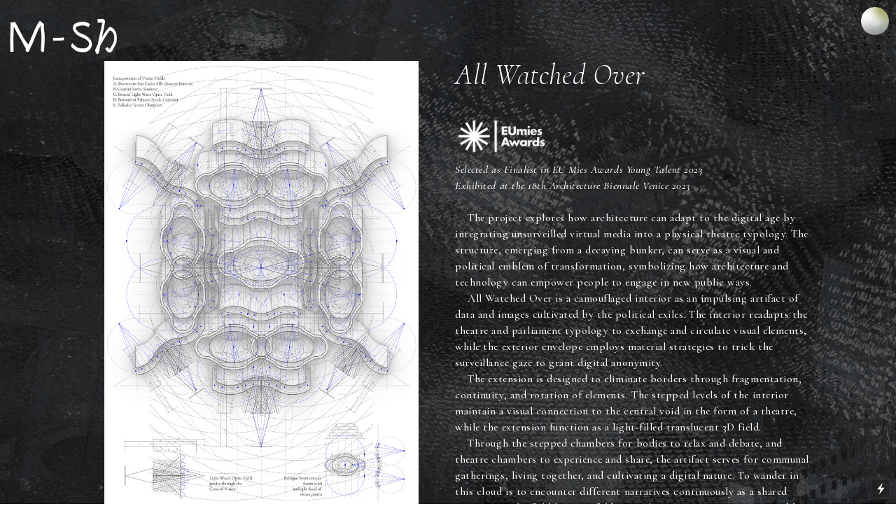

--- FILE ---
content_type: text/html; charset=UTF-8
request_url: https://mervesahin.me/all-watched-over
body_size: 40196
content:
<!DOCTYPE html>
<!-- 

        Running on cargo.site

-->
<html lang="en" data-predefined-style="true" data-css-presets="true" data-css-preset data-typography-preset>
	<head>
<script>
				var __cargo_context__ = 'live';
				var __cargo_js_ver__ = 'c=2806793921';
				var __cargo_maint__ = false;
				
				
			</script>
					<meta http-equiv="X-UA-Compatible" content="IE=edge,chrome=1">
		<meta http-equiv="Content-Type" content="text/html; charset=utf-8">
		<meta name="viewport" content="initial-scale=1.0, maximum-scale=1.0, user-scalable=no">
		
			<meta name="robots" content="index,follow">
		<title>all watched over — merv n arch</title>
		<meta name="description" content="All Watched Over Selected as Finalist in EU Mies Awards Young Talent 2023 Exhibited at the 18th Architecture Biennale Venice 2023     The...">
				<meta name="twitter:card" content="summary_large_image">
		<meta name="twitter:title" content="all watched over — merv n arch">
		<meta name="twitter:description" content="All Watched Over Selected as Finalist in EU Mies Awards Young Talent 2023 Exhibited at the 18th Architecture Biennale Venice 2023     The...">
		<meta name="twitter:image" content="https://freight.cargo.site/w/1200/i/c3e07d26fada57dc0945d5f55e9723c49f44ddd56992b362112f47a423b736d0/21SS_AllWatchedOver_MerveSahin_Matter3.jpg">
		<meta property="og:locale" content="en_US">
		<meta property="og:title" content="all watched over — merv n arch">
		<meta property="og:description" content="All Watched Over Selected as Finalist in EU Mies Awards Young Talent 2023 Exhibited at the 18th Architecture Biennale Venice 2023     The...">
		<meta property="og:url" content="https://mervesahin.me/all-watched-over">
		<meta property="og:image" content="https://freight.cargo.site/w/1200/i/c3e07d26fada57dc0945d5f55e9723c49f44ddd56992b362112f47a423b736d0/21SS_AllWatchedOver_MerveSahin_Matter3.jpg">
		<meta property="og:type" content="website">

		<link rel="preconnect" href="https://static.cargo.site" crossorigin>
		<link rel="preconnect" href="https://freight.cargo.site" crossorigin>

		<link rel="preconnect" href="https://fonts.gstatic.com" crossorigin>
				<link rel="preconnect" href="https://type.cargo.site" crossorigin>

		<!--<link rel="preload" href="https://static.cargo.site/assets/social/IconFont-Regular-0.9.3.woff2" as="font" type="font/woff" crossorigin>-->

		

		<link href="https://freight.cargo.site/t/original/i/de456639853ca7f33dbd8a525fc451de0cf56581724a250f48e40747ee41af0e/dit-metal.ico" rel="shortcut icon">
		<link href="https://mervesahin.me/rss" rel="alternate" type="application/rss+xml" title="merv n arch feed">

		<link href="//fonts.googleapis.com/css?family=Cormorant:300,300italic,400,400italic,500,500italic,700,700italic|Alegreya:400,400italic,700,700italic&c=2806793921&" id="" rel="stylesheet" type="text/css" />
<link href="https://mervesahin.me/stylesheet?c=2806793921&1734439931" id="member_stylesheet" rel="stylesheet" type="text/css" />
<style id="">@font-face{font-family:Icons;src:url(https://static.cargo.site/assets/social/IconFont-Regular-0.9.3.woff2);unicode-range:U+E000-E15C,U+F0000,U+FE0E}@font-face{font-family:Icons;src:url(https://static.cargo.site/assets/social/IconFont-Regular-0.9.3.woff2);font-weight:240;unicode-range:U+E000-E15C,U+F0000,U+FE0E}@font-face{font-family:Icons;src:url(https://static.cargo.site/assets/social/IconFont-Regular-0.9.3.woff2);unicode-range:U+E000-E15C,U+F0000,U+FE0E;font-weight:400}@font-face{font-family:Icons;src:url(https://static.cargo.site/assets/social/IconFont-Regular-0.9.3.woff2);unicode-range:U+E000-E15C,U+F0000,U+FE0E;font-weight:600}@font-face{font-family:Icons;src:url(https://static.cargo.site/assets/social/IconFont-Regular-0.9.3.woff2);unicode-range:U+E000-E15C,U+F0000,U+FE0E;font-weight:800}@font-face{font-family:Icons;src:url(https://static.cargo.site/assets/social/IconFont-Regular-0.9.3.woff2);unicode-range:U+E000-E15C,U+F0000,U+FE0E;font-style:italic}@font-face{font-family:Icons;src:url(https://static.cargo.site/assets/social/IconFont-Regular-0.9.3.woff2);unicode-range:U+E000-E15C,U+F0000,U+FE0E;font-weight:200;font-style:italic}@font-face{font-family:Icons;src:url(https://static.cargo.site/assets/social/IconFont-Regular-0.9.3.woff2);unicode-range:U+E000-E15C,U+F0000,U+FE0E;font-weight:400;font-style:italic}@font-face{font-family:Icons;src:url(https://static.cargo.site/assets/social/IconFont-Regular-0.9.3.woff2);unicode-range:U+E000-E15C,U+F0000,U+FE0E;font-weight:600;font-style:italic}@font-face{font-family:Icons;src:url(https://static.cargo.site/assets/social/IconFont-Regular-0.9.3.woff2);unicode-range:U+E000-E15C,U+F0000,U+FE0E;font-weight:800;font-style:italic}body.iconfont-loading,body.iconfont-loading *{color:transparent!important}body{-moz-osx-font-smoothing:grayscale;-webkit-font-smoothing:antialiased;-webkit-text-size-adjust:none}body.no-scroll{overflow:hidden}/*!
 * Content
 */.page{word-wrap:break-word}:focus{outline:0}.pointer-events-none{pointer-events:none}.pointer-events-auto{pointer-events:auto}.pointer-events-none .page_content .audio-player,.pointer-events-none .page_content .shop_product,.pointer-events-none .page_content a,.pointer-events-none .page_content audio,.pointer-events-none .page_content button,.pointer-events-none .page_content details,.pointer-events-none .page_content iframe,.pointer-events-none .page_content img,.pointer-events-none .page_content input,.pointer-events-none .page_content video{pointer-events:auto}.pointer-events-none .page_content *>a,.pointer-events-none .page_content>a{position:relative}s *{text-transform:inherit}#toolset{position:fixed;bottom:10px;right:10px;z-index:8}.mobile #toolset,.template_site_inframe #toolset{display:none}#toolset a{display:block;height:24px;width:24px;margin:0;padding:0;text-decoration:none;background:rgba(0,0,0,.2)}#toolset a:hover{background:rgba(0,0,0,.8)}[data-adminview] #toolset a,[data-adminview] #toolset_admin a{background:rgba(0,0,0,.04);pointer-events:none;cursor:default}#toolset_admin a:active{background:rgba(0,0,0,.7)}#toolset_admin a svg>*{transform:scale(1.1) translate(0,-.5px);transform-origin:50% 50%}#toolset_admin a svg{pointer-events:none;width:100%!important;height:auto!important}#following-container{overflow:auto;-webkit-overflow-scrolling:touch}#following-container iframe{height:100%;width:100%;position:absolute;top:0;left:0;right:0;bottom:0}:root{--following-width:-400px;--following-animation-duration:450ms}@keyframes following-open{0%{transform:translateX(0)}100%{transform:translateX(var(--following-width))}}@keyframes following-open-inverse{0%{transform:translateX(0)}100%{transform:translateX(calc(-1 * var(--following-width)))}}@keyframes following-close{0%{transform:translateX(var(--following-width))}100%{transform:translateX(0)}}@keyframes following-close-inverse{0%{transform:translateX(calc(-1 * var(--following-width)))}100%{transform:translateX(0)}}body.animate-left{animation:following-open var(--following-animation-duration);animation-fill-mode:both;animation-timing-function:cubic-bezier(.24,1,.29,1)}#following-container.animate-left{animation:following-close-inverse var(--following-animation-duration);animation-fill-mode:both;animation-timing-function:cubic-bezier(.24,1,.29,1)}#following-container.animate-left #following-frame{animation:following-close var(--following-animation-duration);animation-fill-mode:both;animation-timing-function:cubic-bezier(.24,1,.29,1)}body.animate-right{animation:following-close var(--following-animation-duration);animation-fill-mode:both;animation-timing-function:cubic-bezier(.24,1,.29,1)}#following-container.animate-right{animation:following-open-inverse var(--following-animation-duration);animation-fill-mode:both;animation-timing-function:cubic-bezier(.24,1,.29,1)}#following-container.animate-right #following-frame{animation:following-open var(--following-animation-duration);animation-fill-mode:both;animation-timing-function:cubic-bezier(.24,1,.29,1)}.slick-slider{position:relative;display:block;-moz-box-sizing:border-box;box-sizing:border-box;-webkit-user-select:none;-moz-user-select:none;-ms-user-select:none;user-select:none;-webkit-touch-callout:none;-khtml-user-select:none;-ms-touch-action:pan-y;touch-action:pan-y;-webkit-tap-highlight-color:transparent}.slick-list{position:relative;display:block;overflow:hidden;margin:0;padding:0}.slick-list:focus{outline:0}.slick-list.dragging{cursor:pointer;cursor:hand}.slick-slider .slick-list,.slick-slider .slick-track{transform:translate3d(0,0,0);will-change:transform}.slick-track{position:relative;top:0;left:0;display:block}.slick-track:after,.slick-track:before{display:table;content:'';width:1px;height:1px;margin-top:-1px;margin-left:-1px}.slick-track:after{clear:both}.slick-loading .slick-track{visibility:hidden}.slick-slide{display:none;float:left;height:100%;min-height:1px}[dir=rtl] .slick-slide{float:right}.content .slick-slide img{display:inline-block}.content .slick-slide img:not(.image-zoom){cursor:pointer}.content .scrub .slick-list,.content .scrub .slick-slide img:not(.image-zoom){cursor:ew-resize}body.slideshow-scrub-dragging *{cursor:ew-resize!important}.content .slick-slide img:not([src]),.content .slick-slide img[src='']{width:100%;height:auto}.slick-slide.slick-loading img{display:none}.slick-slide.dragging img{pointer-events:none}.slick-initialized .slick-slide{display:block}.slick-loading .slick-slide{visibility:hidden}.slick-vertical .slick-slide{display:block;height:auto;border:1px solid transparent}.slick-arrow.slick-hidden{display:none}.slick-arrow{position:absolute;z-index:9;width:0;top:0;height:100%;cursor:pointer;will-change:opacity;-webkit-transition:opacity 333ms cubic-bezier(.4,0,.22,1);transition:opacity 333ms cubic-bezier(.4,0,.22,1)}.slick-arrow.hidden{opacity:0}.slick-arrow svg{position:absolute;width:36px;height:36px;top:0;left:0;right:0;bottom:0;margin:auto;transform:translate(.25px,.25px)}.slick-arrow svg.right-arrow{transform:translate(.25px,.25px) scaleX(-1)}.slick-arrow svg:active{opacity:.75}.slick-arrow svg .arrow-shape{fill:none!important;stroke:#fff;stroke-linecap:square}.slick-arrow svg .arrow-outline{fill:none!important;stroke-width:2.5px;stroke:rgba(0,0,0,.6);stroke-linecap:square}.slick-arrow.slick-next{right:0;text-align:right}.slick-next svg,.wallpaper-navigation .slick-next svg{margin-right:10px}.mobile .slick-next svg{margin-right:10px}.slick-arrow.slick-prev{text-align:left}.slick-prev svg,.wallpaper-navigation .slick-prev svg{margin-left:10px}.mobile .slick-prev svg{margin-left:10px}.loading_animation{display:none;vertical-align:middle;z-index:15;line-height:0;pointer-events:none;border-radius:100%}.loading_animation.hidden{display:none}.loading_animation.pulsing{opacity:0;display:inline-block;animation-delay:.1s;-webkit-animation-delay:.1s;-moz-animation-delay:.1s;animation-duration:12s;animation-iteration-count:infinite;animation:fade-pulse-in .5s ease-in-out;-moz-animation:fade-pulse-in .5s ease-in-out;-webkit-animation:fade-pulse-in .5s ease-in-out;-webkit-animation-fill-mode:forwards;-moz-animation-fill-mode:forwards;animation-fill-mode:forwards}.loading_animation.pulsing.no-delay{animation-delay:0s;-webkit-animation-delay:0s;-moz-animation-delay:0s}.loading_animation div{border-radius:100%}.loading_animation div svg{max-width:100%;height:auto}.loading_animation div,.loading_animation div svg{width:20px;height:20px}.loading_animation.full-width svg{width:100%;height:auto}.loading_animation.full-width.big svg{width:100px;height:100px}.loading_animation div svg>*{fill:#ccc}.loading_animation div{-webkit-animation:spin-loading 12s ease-out;-webkit-animation-iteration-count:infinite;-moz-animation:spin-loading 12s ease-out;-moz-animation-iteration-count:infinite;animation:spin-loading 12s ease-out;animation-iteration-count:infinite}.loading_animation.hidden{display:none}[data-backdrop] .loading_animation{position:absolute;top:15px;left:15px;z-index:99}.loading_animation.position-absolute.middle{top:calc(50% - 10px);left:calc(50% - 10px)}.loading_animation.position-absolute.topleft{top:0;left:0}.loading_animation.position-absolute.middleright{top:calc(50% - 10px);right:1rem}.loading_animation.position-absolute.middleleft{top:calc(50% - 10px);left:1rem}.loading_animation.gray div svg>*{fill:#999}.loading_animation.gray-dark div svg>*{fill:#666}.loading_animation.gray-darker div svg>*{fill:#555}.loading_animation.gray-light div svg>*{fill:#ccc}.loading_animation.white div svg>*{fill:rgba(255,255,255,.85)}.loading_animation.blue div svg>*{fill:#698fff}.loading_animation.inline{display:inline-block;margin-bottom:.5ex}.loading_animation.inline.left{margin-right:.5ex}@-webkit-keyframes fade-pulse-in{0%{opacity:0}50%{opacity:.5}100%{opacity:1}}@-moz-keyframes fade-pulse-in{0%{opacity:0}50%{opacity:.5}100%{opacity:1}}@keyframes fade-pulse-in{0%{opacity:0}50%{opacity:.5}100%{opacity:1}}@-webkit-keyframes pulsate{0%{opacity:1}50%{opacity:0}100%{opacity:1}}@-moz-keyframes pulsate{0%{opacity:1}50%{opacity:0}100%{opacity:1}}@keyframes pulsate{0%{opacity:1}50%{opacity:0}100%{opacity:1}}@-webkit-keyframes spin-loading{0%{transform:rotate(0)}9%{transform:rotate(1050deg)}18%{transform:rotate(-1090deg)}20%{transform:rotate(-1080deg)}23%{transform:rotate(-1080deg)}28%{transform:rotate(-1095deg)}29%{transform:rotate(-1065deg)}34%{transform:rotate(-1080deg)}35%{transform:rotate(-1050deg)}40%{transform:rotate(-1065deg)}41%{transform:rotate(-1035deg)}44%{transform:rotate(-1035deg)}47%{transform:rotate(-2160deg)}50%{transform:rotate(-2160deg)}56%{transform:rotate(45deg)}60%{transform:rotate(45deg)}80%{transform:rotate(6120deg)}100%{transform:rotate(0)}}@keyframes spin-loading{0%{transform:rotate(0)}9%{transform:rotate(1050deg)}18%{transform:rotate(-1090deg)}20%{transform:rotate(-1080deg)}23%{transform:rotate(-1080deg)}28%{transform:rotate(-1095deg)}29%{transform:rotate(-1065deg)}34%{transform:rotate(-1080deg)}35%{transform:rotate(-1050deg)}40%{transform:rotate(-1065deg)}41%{transform:rotate(-1035deg)}44%{transform:rotate(-1035deg)}47%{transform:rotate(-2160deg)}50%{transform:rotate(-2160deg)}56%{transform:rotate(45deg)}60%{transform:rotate(45deg)}80%{transform:rotate(6120deg)}100%{transform:rotate(0)}}[grid-row]{align-items:flex-start;box-sizing:border-box;display:-webkit-box;display:-webkit-flex;display:-ms-flexbox;display:flex;-webkit-flex-wrap:wrap;-ms-flex-wrap:wrap;flex-wrap:wrap}[grid-col]{box-sizing:border-box}[grid-row] [grid-col].empty:after{content:"\0000A0";cursor:text}body.mobile[data-adminview=content-editproject] [grid-row] [grid-col].empty:after{display:none}[grid-col=auto]{-webkit-box-flex:1;-webkit-flex:1;-ms-flex:1;flex:1}[grid-col=x12]{width:100%}[grid-col=x11]{width:50%}[grid-col=x10]{width:33.33%}[grid-col=x9]{width:25%}[grid-col=x8]{width:20%}[grid-col=x7]{width:16.666666667%}[grid-col=x6]{width:14.285714286%}[grid-col=x5]{width:12.5%}[grid-col=x4]{width:11.111111111%}[grid-col=x3]{width:10%}[grid-col=x2]{width:9.090909091%}[grid-col=x1]{width:8.333333333%}[grid-col="1"]{width:8.33333%}[grid-col="2"]{width:16.66667%}[grid-col="3"]{width:25%}[grid-col="4"]{width:33.33333%}[grid-col="5"]{width:41.66667%}[grid-col="6"]{width:50%}[grid-col="7"]{width:58.33333%}[grid-col="8"]{width:66.66667%}[grid-col="9"]{width:75%}[grid-col="10"]{width:83.33333%}[grid-col="11"]{width:91.66667%}[grid-col="12"]{width:100%}body.mobile [grid-responsive] [grid-col]{width:100%;-webkit-box-flex:none;-webkit-flex:none;-ms-flex:none;flex:none}[data-ce-host=true][contenteditable=true] [grid-pad]{pointer-events:none}[data-ce-host=true][contenteditable=true] [grid-pad]>*{pointer-events:auto}[grid-pad="0"]{padding:0}[grid-pad="0.25"]{padding:.125rem}[grid-pad="0.5"]{padding:.25rem}[grid-pad="0.75"]{padding:.375rem}[grid-pad="1"]{padding:.5rem}[grid-pad="1.25"]{padding:.625rem}[grid-pad="1.5"]{padding:.75rem}[grid-pad="1.75"]{padding:.875rem}[grid-pad="2"]{padding:1rem}[grid-pad="2.5"]{padding:1.25rem}[grid-pad="3"]{padding:1.5rem}[grid-pad="3.5"]{padding:1.75rem}[grid-pad="4"]{padding:2rem}[grid-pad="5"]{padding:2.5rem}[grid-pad="6"]{padding:3rem}[grid-pad="7"]{padding:3.5rem}[grid-pad="8"]{padding:4rem}[grid-pad="9"]{padding:4.5rem}[grid-pad="10"]{padding:5rem}[grid-gutter="0"]{margin:0}[grid-gutter="0.5"]{margin:-.25rem}[grid-gutter="1"]{margin:-.5rem}[grid-gutter="1.5"]{margin:-.75rem}[grid-gutter="2"]{margin:-1rem}[grid-gutter="2.5"]{margin:-1.25rem}[grid-gutter="3"]{margin:-1.5rem}[grid-gutter="3.5"]{margin:-1.75rem}[grid-gutter="4"]{margin:-2rem}[grid-gutter="5"]{margin:-2.5rem}[grid-gutter="6"]{margin:-3rem}[grid-gutter="7"]{margin:-3.5rem}[grid-gutter="8"]{margin:-4rem}[grid-gutter="10"]{margin:-5rem}[grid-gutter="12"]{margin:-6rem}[grid-gutter="14"]{margin:-7rem}[grid-gutter="16"]{margin:-8rem}[grid-gutter="18"]{margin:-9rem}[grid-gutter="20"]{margin:-10rem}small{max-width:100%;text-decoration:inherit}img:not([src]),img[src='']{outline:1px solid rgba(177,177,177,.4);outline-offset:-1px;content:url([data-uri])}img.image-zoom{cursor:-webkit-zoom-in;cursor:-moz-zoom-in;cursor:zoom-in}#imprimatur{color:#333;font-size:10px;font-family:-apple-system,BlinkMacSystemFont,"Segoe UI",Roboto,Oxygen,Ubuntu,Cantarell,"Open Sans","Helvetica Neue",sans-serif,"Sans Serif",Icons;/*!System*/position:fixed;opacity:.3;right:-28px;bottom:160px;transform:rotate(270deg);-ms-transform:rotate(270deg);-webkit-transform:rotate(270deg);z-index:8;text-transform:uppercase;color:#999;opacity:.5;padding-bottom:2px;text-decoration:none}.mobile #imprimatur{display:none}bodycopy cargo-link a{font-family:-apple-system,BlinkMacSystemFont,"Segoe UI",Roboto,Oxygen,Ubuntu,Cantarell,"Open Sans","Helvetica Neue",sans-serif,"Sans Serif",Icons;/*!System*/font-size:12px;font-style:normal;font-weight:400;transform:rotate(270deg);text-decoration:none;position:fixed!important;right:-27px;bottom:100px;text-decoration:none;letter-spacing:normal;background:0 0;border:0;border-bottom:0;outline:0}/*! PhotoSwipe Default UI CSS by Dmitry Semenov | photoswipe.com | MIT license */.pswp--has_mouse .pswp__button--arrow--left,.pswp--has_mouse .pswp__button--arrow--right,.pswp__ui{visibility:visible}.pswp--minimal--dark .pswp__top-bar,.pswp__button{background:0 0}.pswp,.pswp__bg,.pswp__container,.pswp__img--placeholder,.pswp__zoom-wrap,.quick-view-navigation{-webkit-backface-visibility:hidden}.pswp__button{cursor:pointer;opacity:1;-webkit-appearance:none;transition:opacity .2s;-webkit-box-shadow:none;box-shadow:none}.pswp__button-close>svg{top:10px;right:10px;margin-left:auto}.pswp--touch .quick-view-navigation{display:none}.pswp__ui{-webkit-font-smoothing:auto;opacity:1;z-index:1550}.quick-view-navigation{will-change:opacity;-webkit-transition:opacity 333ms cubic-bezier(.4,0,.22,1);transition:opacity 333ms cubic-bezier(.4,0,.22,1)}.quick-view-navigation .pswp__group .pswp__button{pointer-events:auto}.pswp__button>svg{position:absolute;width:36px;height:36px}.quick-view-navigation .pswp__group:active svg{opacity:.75}.pswp__button svg .shape-shape{fill:#fff}.pswp__button svg .shape-outline{fill:#000}.pswp__button-prev>svg{top:0;bottom:0;left:10px;margin:auto}.pswp__button-next>svg{top:0;bottom:0;right:10px;margin:auto}.quick-view-navigation .pswp__group .pswp__button-prev{position:absolute;left:0;top:0;width:0;height:100%}.quick-view-navigation .pswp__group .pswp__button-next{position:absolute;right:0;top:0;width:0;height:100%}.quick-view-navigation .close-button,.quick-view-navigation .left-arrow,.quick-view-navigation .right-arrow{transform:translate(.25px,.25px)}.quick-view-navigation .right-arrow{transform:translate(.25px,.25px) scaleX(-1)}.pswp__button svg .shape-outline{fill:transparent!important;stroke:#000;stroke-width:2.5px;stroke-linecap:square}.pswp__button svg .shape-shape{fill:transparent!important;stroke:#fff;stroke-width:1.5px;stroke-linecap:square}.pswp__bg,.pswp__scroll-wrap,.pswp__zoom-wrap{width:100%;position:absolute}.quick-view-navigation .pswp__group .pswp__button-close{margin:0}.pswp__container,.pswp__item,.pswp__zoom-wrap{right:0;bottom:0;top:0;position:absolute;left:0}.pswp__ui--hidden .pswp__button{opacity:.001}.pswp__ui--hidden .pswp__button,.pswp__ui--hidden .pswp__button *{pointer-events:none}.pswp .pswp__ui.pswp__ui--displaynone{display:none}.pswp__element--disabled{display:none!important}/*! PhotoSwipe main CSS by Dmitry Semenov | photoswipe.com | MIT license */.pswp{position:fixed;display:none;height:100%;width:100%;top:0;left:0;right:0;bottom:0;margin:auto;-ms-touch-action:none;touch-action:none;z-index:9999999;-webkit-text-size-adjust:100%;line-height:initial;letter-spacing:initial;outline:0}.pswp img{max-width:none}.pswp--zoom-disabled .pswp__img{cursor:default!important}.pswp--animate_opacity{opacity:.001;will-change:opacity;-webkit-transition:opacity 333ms cubic-bezier(.4,0,.22,1);transition:opacity 333ms cubic-bezier(.4,0,.22,1)}.pswp--open{display:block}.pswp--zoom-allowed .pswp__img{cursor:-webkit-zoom-in;cursor:-moz-zoom-in;cursor:zoom-in}.pswp--zoomed-in .pswp__img{cursor:-webkit-grab;cursor:-moz-grab;cursor:grab}.pswp--dragging .pswp__img{cursor:-webkit-grabbing;cursor:-moz-grabbing;cursor:grabbing}.pswp__bg{left:0;top:0;height:100%;opacity:0;transform:translateZ(0);will-change:opacity}.pswp__scroll-wrap{left:0;top:0;height:100%}.pswp__container,.pswp__zoom-wrap{-ms-touch-action:none;touch-action:none}.pswp__container,.pswp__img{-webkit-user-select:none;-moz-user-select:none;-ms-user-select:none;user-select:none;-webkit-tap-highlight-color:transparent;-webkit-touch-callout:none}.pswp__zoom-wrap{-webkit-transform-origin:left top;-ms-transform-origin:left top;transform-origin:left top;-webkit-transition:-webkit-transform 222ms cubic-bezier(.4,0,.22,1);transition:transform 222ms cubic-bezier(.4,0,.22,1)}.pswp__bg{-webkit-transition:opacity 222ms cubic-bezier(.4,0,.22,1);transition:opacity 222ms cubic-bezier(.4,0,.22,1)}.pswp--animated-in .pswp__bg,.pswp--animated-in .pswp__zoom-wrap{-webkit-transition:none;transition:none}.pswp--hide-overflow .pswp__scroll-wrap,.pswp--hide-overflow.pswp{overflow:hidden}.pswp__img{position:absolute;width:auto;height:auto;top:0;left:0}.pswp__img--placeholder--blank{background:#222}.pswp--ie .pswp__img{width:100%!important;height:auto!important;left:0;top:0}.pswp__ui--idle{opacity:0}.pswp__error-msg{position:absolute;left:0;top:50%;width:100%;text-align:center;font-size:14px;line-height:16px;margin-top:-8px;color:#ccc}.pswp__error-msg a{color:#ccc;text-decoration:underline}.pswp__error-msg{font-family:-apple-system,BlinkMacSystemFont,"Segoe UI",Roboto,Oxygen,Ubuntu,Cantarell,"Open Sans","Helvetica Neue",sans-serif}.quick-view.mouse-down .iframe-item{pointer-events:none!important}.quick-view-caption-positioner{pointer-events:none;width:100%;height:100%}.quick-view-caption-wrapper{margin:auto;position:absolute;bottom:0;left:0;right:0}.quick-view-horizontal-align-left .quick-view-caption-wrapper{margin-left:0}.quick-view-horizontal-align-right .quick-view-caption-wrapper{margin-right:0}[data-quick-view-caption]{transition:.1s opacity ease-in-out;position:absolute;bottom:0;left:0;right:0}.quick-view-horizontal-align-left [data-quick-view-caption]{text-align:left}.quick-view-horizontal-align-right [data-quick-view-caption]{text-align:right}.quick-view-caption{transition:.1s opacity ease-in-out}.quick-view-caption>*{display:inline-block}.quick-view-caption *{pointer-events:auto}.quick-view-caption.hidden{opacity:0}.shop_product .dropdown_wrapper{flex:0 0 100%;position:relative}.shop_product select{appearance:none;-moz-appearance:none;-webkit-appearance:none;outline:0;-webkit-font-smoothing:antialiased;-moz-osx-font-smoothing:grayscale;cursor:pointer;border-radius:0;white-space:nowrap;overflow:hidden!important;text-overflow:ellipsis}.shop_product select.dropdown::-ms-expand{display:none}.shop_product a{cursor:pointer;border-bottom:none;text-decoration:none}.shop_product a.out-of-stock{pointer-events:none}body.audio-player-dragging *{cursor:ew-resize!important}.audio-player{display:inline-flex;flex:1 0 calc(100% - 2px);width:calc(100% - 2px)}.audio-player .button{height:100%;flex:0 0 3.3rem;display:flex}.audio-player .separator{left:3.3rem;height:100%}.audio-player .buffer{width:0%;height:100%;transition:left .3s linear,width .3s linear}.audio-player.seeking .buffer{transition:left 0s,width 0s}.audio-player.seeking{user-select:none;-webkit-user-select:none;cursor:ew-resize}.audio-player.seeking *{user-select:none;-webkit-user-select:none;cursor:ew-resize}.audio-player .bar{overflow:hidden;display:flex;justify-content:space-between;align-content:center;flex-grow:1}.audio-player .progress{width:0%;height:100%;transition:width .3s linear}.audio-player.seeking .progress{transition:width 0s}.audio-player .pause,.audio-player .play{cursor:pointer;height:100%}.audio-player .note-icon{margin:auto 0;order:2;flex:0 1 auto}.audio-player .title{white-space:nowrap;overflow:hidden;text-overflow:ellipsis;pointer-events:none;user-select:none;padding:.5rem 0 .5rem 1rem;margin:auto auto auto 0;flex:0 3 auto;min-width:0;width:100%}.audio-player .total-time{flex:0 1 auto;margin:auto 0}.audio-player .current-time,.audio-player .play-text{flex:0 1 auto;margin:auto 0}.audio-player .stream-anim{user-select:none;margin:auto auto auto 0}.audio-player .stream-anim span{display:inline-block}.audio-player .buffer,.audio-player .current-time,.audio-player .note-svg,.audio-player .play-text,.audio-player .separator,.audio-player .total-time{user-select:none;pointer-events:none}.audio-player .buffer,.audio-player .play-text,.audio-player .progress{position:absolute}.audio-player,.audio-player .bar,.audio-player .button,.audio-player .current-time,.audio-player .note-icon,.audio-player .pause,.audio-player .play,.audio-player .total-time{position:relative}body.mobile .audio-player,body.mobile .audio-player *{-webkit-touch-callout:none}#standalone-admin-frame{border:0;width:400px;position:absolute;right:0;top:0;height:100vh;z-index:99}body[standalone-admin=true] #standalone-admin-frame{transform:translate(0,0)}body[standalone-admin=true] .main_container{width:calc(100% - 400px)}body[standalone-admin=false] #standalone-admin-frame{transform:translate(100%,0)}body[standalone-admin=false] .main_container{width:100%}.toggle_standaloneAdmin{position:fixed;top:0;right:400px;height:40px;width:40px;z-index:999;cursor:pointer;background-color:rgba(0,0,0,.4)}.toggle_standaloneAdmin:active{opacity:.7}body[standalone-admin=false] .toggle_standaloneAdmin{right:0}.toggle_standaloneAdmin *{color:#fff;fill:#fff}.toggle_standaloneAdmin svg{padding:6px;width:100%;height:100%;opacity:.85}body[standalone-admin=false] .toggle_standaloneAdmin #close,body[standalone-admin=true] .toggle_standaloneAdmin #backdropsettings{display:none}.toggle_standaloneAdmin>div{width:100%;height:100%}#admin_toggle_button{position:fixed;top:50%;transform:translate(0,-50%);right:400px;height:36px;width:12px;z-index:999;cursor:pointer;background-color:rgba(0,0,0,.09);padding-left:2px;margin-right:5px}#admin_toggle_button .bar{content:'';background:rgba(0,0,0,.09);position:fixed;width:5px;bottom:0;top:0;z-index:10}#admin_toggle_button:active{background:rgba(0,0,0,.065)}#admin_toggle_button *{color:#fff;fill:#fff}#admin_toggle_button svg{padding:0;width:16px;height:36px;margin-left:1px;opacity:1}#admin_toggle_button svg *{fill:#fff;opacity:1}#admin_toggle_button[data-state=closed] .toggle_admin_close{display:none}#admin_toggle_button[data-state=closed],#admin_toggle_button[data-state=closed] .toggle_admin_open{width:20px;cursor:pointer;margin:0}#admin_toggle_button[data-state=closed] svg{margin-left:2px}#admin_toggle_button[data-state=open] .toggle_admin_open{display:none}select,select *{text-rendering:auto!important}b b{font-weight:inherit}*{-webkit-box-sizing:border-box;-moz-box-sizing:border-box;box-sizing:border-box}customhtml>*{position:relative;z-index:10}body,html{min-height:100vh;margin:0;padding:0}html{touch-action:manipulation;position:relative;background-color:#fff}.main_container{min-height:100vh;width:100%;overflow:hidden}.container{display:-webkit-box;display:-webkit-flex;display:-moz-box;display:-ms-flexbox;display:flex;-webkit-flex-wrap:wrap;-moz-flex-wrap:wrap;-ms-flex-wrap:wrap;flex-wrap:wrap;max-width:100%;width:100%;overflow:visible}.container{align-items:flex-start;-webkit-align-items:flex-start}.page{z-index:2}.page ul li>text-limit{display:block}.content,.content_container,.pinned{-webkit-flex:1 0 auto;-moz-flex:1 0 auto;-ms-flex:1 0 auto;flex:1 0 auto;max-width:100%}.content_container{width:100%}.content_container.full_height{min-height:100vh}.page_background{position:absolute;top:0;left:0;width:100%;height:100%}.page_container{position:relative;overflow:visible;width:100%}.backdrop{position:absolute;top:0;z-index:1;width:100%;height:100%;max-height:100vh}.backdrop>div{position:absolute;top:0;left:0;width:100%;height:100%;-webkit-backface-visibility:hidden;backface-visibility:hidden;transform:translate3d(0,0,0);contain:strict}[data-backdrop].backdrop>div[data-overflowing]{max-height:100vh;position:absolute;top:0;left:0}body.mobile [split-responsive]{display:flex;flex-direction:column}body.mobile [split-responsive] .container{width:100%;order:2}body.mobile [split-responsive] .backdrop{position:relative;height:50vh;width:100%;order:1}body.mobile [split-responsive] [data-auxiliary].backdrop{position:absolute;height:50vh;width:100%;order:1}.page{position:relative;z-index:2}img[data-align=left]{float:left}img[data-align=right]{float:right}[data-rotation]{transform-origin:center center}.content .page_content:not([contenteditable=true]) [data-draggable]{pointer-events:auto!important;backface-visibility:hidden}.preserve-3d{-moz-transform-style:preserve-3d;transform-style:preserve-3d}.content .page_content:not([contenteditable=true]) [data-draggable] iframe{pointer-events:none!important}.dragging-active iframe{pointer-events:none!important}.content .page_content:not([contenteditable=true]) [data-draggable]:active{opacity:1}.content .scroll-transition-fade{transition:transform 1s ease-in-out,opacity .8s ease-in-out}.content .scroll-transition-fade.below-viewport{opacity:0;transform:translateY(40px)}.mobile.full_width .page_container:not([split-layout]) .container_width{width:100%}[data-view=pinned_bottom] .bottom_pin_invisibility{visibility:hidden}.pinned{position:relative;width:100%}.pinned .page_container.accommodate:not(.fixed):not(.overlay){z-index:2}.pinned .page_container.overlay{position:absolute;z-index:4}.pinned .page_container.overlay.fixed{position:fixed}.pinned .page_container.overlay.fixed .page{max-height:100vh;-webkit-overflow-scrolling:touch}.pinned .page_container.overlay.fixed .page.allow-scroll{overflow-y:auto;overflow-x:hidden}.pinned .page_container.overlay.fixed .page.allow-scroll{align-items:flex-start;-webkit-align-items:flex-start}.pinned .page_container .page.allow-scroll::-webkit-scrollbar{width:0;background:0 0;display:none}.pinned.pinned_top .page_container.overlay{left:0;top:0}.pinned.pinned_bottom .page_container.overlay{left:0;bottom:0}div[data-container=set]:empty{margin-top:1px}.thumbnails{position:relative;z-index:1}[thumbnails=grid]{align-items:baseline}[thumbnails=justify] .thumbnail{box-sizing:content-box}[thumbnails][data-padding-zero] .thumbnail{margin-bottom:-1px}[thumbnails=montessori] .thumbnail{pointer-events:auto;position:absolute}[thumbnails] .thumbnail>a{display:block;text-decoration:none}[thumbnails=montessori]{height:0}[thumbnails][data-resizing],[thumbnails][data-resizing] *{cursor:nwse-resize}[thumbnails] .thumbnail .resize-handle{cursor:nwse-resize;width:26px;height:26px;padding:5px;position:absolute;opacity:.75;right:-1px;bottom:-1px;z-index:100}[thumbnails][data-resizing] .resize-handle{display:none}[thumbnails] .thumbnail .resize-handle svg{position:absolute;top:0;left:0}[thumbnails] .thumbnail .resize-handle:hover{opacity:1}[data-can-move].thumbnail .resize-handle svg .resize_path_outline{fill:#fff}[data-can-move].thumbnail .resize-handle svg .resize_path{fill:#000}[thumbnails=montessori] .thumbnail_sizer{height:0;width:100%;position:relative;padding-bottom:100%;pointer-events:none}[thumbnails] .thumbnail img{display:block;min-height:3px;margin-bottom:0}[thumbnails] .thumbnail img:not([src]),img[src=""]{margin:0!important;width:100%;min-height:3px;height:100%!important;position:absolute}[aspect-ratio="1x1"].thumb_image{height:0;padding-bottom:100%;overflow:hidden}[aspect-ratio="4x3"].thumb_image{height:0;padding-bottom:75%;overflow:hidden}[aspect-ratio="16x9"].thumb_image{height:0;padding-bottom:56.25%;overflow:hidden}[thumbnails] .thumb_image{width:100%;position:relative}[thumbnails][thumbnail-vertical-align=top]{align-items:flex-start}[thumbnails][thumbnail-vertical-align=middle]{align-items:center}[thumbnails][thumbnail-vertical-align=bottom]{align-items:baseline}[thumbnails][thumbnail-horizontal-align=left]{justify-content:flex-start}[thumbnails][thumbnail-horizontal-align=middle]{justify-content:center}[thumbnails][thumbnail-horizontal-align=right]{justify-content:flex-end}.thumb_image.default_image>svg{position:absolute;top:0;left:0;bottom:0;right:0;width:100%;height:100%}.thumb_image.default_image{outline:1px solid #ccc;outline-offset:-1px;position:relative}.mobile.full_width [data-view=Thumbnail] .thumbnails_width{width:100%}.content [data-draggable] a:active,.content [data-draggable] img:active{opacity:initial}.content .draggable-dragging{opacity:initial}[data-draggable].draggable_visible{visibility:visible}[data-draggable].draggable_hidden{visibility:hidden}.gallery_card [data-draggable],.marquee [data-draggable]{visibility:inherit}[data-draggable]{visibility:visible;background-color:rgba(0,0,0,.003)}#site_menu_panel_container .image-gallery:not(.initialized){height:0;padding-bottom:100%;min-height:initial}.image-gallery:not(.initialized){min-height:100vh;visibility:hidden;width:100%}.image-gallery .gallery_card img{display:block;width:100%;height:auto}.image-gallery .gallery_card{transform-origin:center}.image-gallery .gallery_card.dragging{opacity:.1;transform:initial!important}.image-gallery:not([image-gallery=slideshow]) .gallery_card iframe:only-child,.image-gallery:not([image-gallery=slideshow]) .gallery_card video:only-child{width:100%;height:100%;top:0;left:0;position:absolute}.image-gallery[image-gallery=slideshow] .gallery_card video[muted][autoplay]:not([controls]),.image-gallery[image-gallery=slideshow] .gallery_card video[muted][data-autoplay]:not([controls]){pointer-events:none}.image-gallery [image-gallery-pad="0"] video:only-child{object-fit:cover;height:calc(100% + 1px)}div.image-gallery>a,div.image-gallery>iframe,div.image-gallery>img,div.image-gallery>video{display:none}[image-gallery-row]{align-items:flex-start;box-sizing:border-box;display:-webkit-box;display:-webkit-flex;display:-ms-flexbox;display:flex;-webkit-flex-wrap:wrap;-ms-flex-wrap:wrap;flex-wrap:wrap}.image-gallery .gallery_card_image{width:100%;position:relative}[data-predefined-style=true] .image-gallery a.gallery_card{display:block;border:none}[image-gallery-col]{box-sizing:border-box}[image-gallery-col=x12]{width:100%}[image-gallery-col=x11]{width:50%}[image-gallery-col=x10]{width:33.33%}[image-gallery-col=x9]{width:25%}[image-gallery-col=x8]{width:20%}[image-gallery-col=x7]{width:16.666666667%}[image-gallery-col=x6]{width:14.285714286%}[image-gallery-col=x5]{width:12.5%}[image-gallery-col=x4]{width:11.111111111%}[image-gallery-col=x3]{width:10%}[image-gallery-col=x2]{width:9.090909091%}[image-gallery-col=x1]{width:8.333333333%}.content .page_content [image-gallery-pad].image-gallery{pointer-events:none}.content .page_content [image-gallery-pad].image-gallery .gallery_card_image>*,.content .page_content [image-gallery-pad].image-gallery .gallery_image_caption{pointer-events:auto}.content .page_content [image-gallery-pad="0"]{padding:0}.content .page_content [image-gallery-pad="0.25"]{padding:.125rem}.content .page_content [image-gallery-pad="0.5"]{padding:.25rem}.content .page_content [image-gallery-pad="0.75"]{padding:.375rem}.content .page_content [image-gallery-pad="1"]{padding:.5rem}.content .page_content [image-gallery-pad="1.25"]{padding:.625rem}.content .page_content [image-gallery-pad="1.5"]{padding:.75rem}.content .page_content [image-gallery-pad="1.75"]{padding:.875rem}.content .page_content [image-gallery-pad="2"]{padding:1rem}.content .page_content [image-gallery-pad="2.5"]{padding:1.25rem}.content .page_content [image-gallery-pad="3"]{padding:1.5rem}.content .page_content [image-gallery-pad="3.5"]{padding:1.75rem}.content .page_content [image-gallery-pad="4"]{padding:2rem}.content .page_content [image-gallery-pad="5"]{padding:2.5rem}.content .page_content [image-gallery-pad="6"]{padding:3rem}.content .page_content [image-gallery-pad="7"]{padding:3.5rem}.content .page_content [image-gallery-pad="8"]{padding:4rem}.content .page_content [image-gallery-pad="9"]{padding:4.5rem}.content .page_content [image-gallery-pad="10"]{padding:5rem}.content .page_content [image-gallery-gutter="0"]{margin:0}.content .page_content [image-gallery-gutter="0.5"]{margin:-.25rem}.content .page_content [image-gallery-gutter="1"]{margin:-.5rem}.content .page_content [image-gallery-gutter="1.5"]{margin:-.75rem}.content .page_content [image-gallery-gutter="2"]{margin:-1rem}.content .page_content [image-gallery-gutter="2.5"]{margin:-1.25rem}.content .page_content [image-gallery-gutter="3"]{margin:-1.5rem}.content .page_content [image-gallery-gutter="3.5"]{margin:-1.75rem}.content .page_content [image-gallery-gutter="4"]{margin:-2rem}.content .page_content [image-gallery-gutter="5"]{margin:-2.5rem}.content .page_content [image-gallery-gutter="6"]{margin:-3rem}.content .page_content [image-gallery-gutter="7"]{margin:-3.5rem}.content .page_content [image-gallery-gutter="8"]{margin:-4rem}.content .page_content [image-gallery-gutter="10"]{margin:-5rem}.content .page_content [image-gallery-gutter="12"]{margin:-6rem}.content .page_content [image-gallery-gutter="14"]{margin:-7rem}.content .page_content [image-gallery-gutter="16"]{margin:-8rem}.content .page_content [image-gallery-gutter="18"]{margin:-9rem}.content .page_content [image-gallery-gutter="20"]{margin:-10rem}[image-gallery=slideshow]:not(.initialized)>*{min-height:1px;opacity:0;min-width:100%}[image-gallery=slideshow][data-constrained-by=height] [image-gallery-vertical-align].slick-track{align-items:flex-start}[image-gallery=slideshow] img.image-zoom:active{opacity:initial}[image-gallery=slideshow].slick-initialized .gallery_card{pointer-events:none}[image-gallery=slideshow].slick-initialized .gallery_card.slick-current{pointer-events:auto}[image-gallery=slideshow] .gallery_card:not(.has_caption){line-height:0}.content .page_content [image-gallery=slideshow].image-gallery>*{pointer-events:auto}.content [image-gallery=slideshow].image-gallery.slick-initialized .gallery_card{overflow:hidden;margin:0;display:flex;flex-flow:row wrap;flex-shrink:0}.content [image-gallery=slideshow].image-gallery.slick-initialized .gallery_card.slick-current{overflow:visible}[image-gallery=slideshow] .gallery_image_caption{opacity:1;transition:opacity .3s;-webkit-transition:opacity .3s;width:100%;margin-left:auto;margin-right:auto;clear:both}[image-gallery-horizontal-align=left] .gallery_image_caption{text-align:left}[image-gallery-horizontal-align=middle] .gallery_image_caption{text-align:center}[image-gallery-horizontal-align=right] .gallery_image_caption{text-align:right}[image-gallery=slideshow][data-slideshow-in-transition] .gallery_image_caption{opacity:0;transition:opacity .3s;-webkit-transition:opacity .3s}[image-gallery=slideshow] .gallery_card_image{width:initial;margin:0;display:inline-block}[image-gallery=slideshow] .gallery_card img{margin:0;display:block}[image-gallery=slideshow][data-exploded]{align-items:flex-start;box-sizing:border-box;display:-webkit-box;display:-webkit-flex;display:-ms-flexbox;display:flex;-webkit-flex-wrap:wrap;-ms-flex-wrap:wrap;flex-wrap:wrap;justify-content:flex-start;align-content:flex-start}[image-gallery=slideshow][data-exploded] .gallery_card{padding:1rem;width:16.666%}[image-gallery=slideshow][data-exploded] .gallery_card_image{height:0;display:block;width:100%}[image-gallery=grid]{align-items:baseline}[image-gallery=grid] .gallery_card.has_caption .gallery_card_image{display:block}[image-gallery=grid] [image-gallery-pad="0"].gallery_card{margin-bottom:-1px}[image-gallery=grid] .gallery_card img{margin:0}[image-gallery=columns] .gallery_card img{margin:0}[image-gallery=justify]{align-items:flex-start}[image-gallery=justify] .gallery_card img{margin:0}[image-gallery=montessori][image-gallery-row]{display:block}[image-gallery=montessori] a.gallery_card,[image-gallery=montessori] div.gallery_card{position:absolute;pointer-events:auto}[image-gallery=montessori][data-can-move] .gallery_card,[image-gallery=montessori][data-can-move] .gallery_card .gallery_card_image,[image-gallery=montessori][data-can-move] .gallery_card .gallery_card_image>*{cursor:move}[image-gallery=montessori]{position:relative;height:0}[image-gallery=freeform] .gallery_card{position:relative}[image-gallery=freeform] [image-gallery-pad="0"].gallery_card{margin-bottom:-1px}[image-gallery-vertical-align]{display:flex;flex-flow:row wrap}[image-gallery-vertical-align].slick-track{display:flex;flex-flow:row nowrap}.image-gallery .slick-list{margin-bottom:-.3px}[image-gallery-vertical-align=top]{align-content:flex-start;align-items:flex-start}[image-gallery-vertical-align=middle]{align-items:center;align-content:center}[image-gallery-vertical-align=bottom]{align-content:flex-end;align-items:flex-end}[image-gallery-horizontal-align=left]{justify-content:flex-start}[image-gallery-horizontal-align=middle]{justify-content:center}[image-gallery-horizontal-align=right]{justify-content:flex-end}.image-gallery[data-resizing],.image-gallery[data-resizing] *{cursor:nwse-resize!important}.image-gallery .gallery_card .resize-handle,.image-gallery .gallery_card .resize-handle *{cursor:nwse-resize!important}.image-gallery .gallery_card .resize-handle{width:26px;height:26px;padding:5px;position:absolute;opacity:.75;right:-1px;bottom:-1px;z-index:10}.image-gallery[data-resizing] .resize-handle{display:none}.image-gallery .gallery_card .resize-handle svg{cursor:nwse-resize!important;position:absolute;top:0;left:0}.image-gallery .gallery_card .resize-handle:hover{opacity:1}[data-can-move].gallery_card .resize-handle svg .resize_path_outline{fill:#fff}[data-can-move].gallery_card .resize-handle svg .resize_path{fill:#000}[image-gallery=montessori] .thumbnail_sizer{height:0;width:100%;position:relative;padding-bottom:100%;pointer-events:none}#site_menu_button{display:block;text-decoration:none;pointer-events:auto;z-index:9;vertical-align:top;cursor:pointer;box-sizing:content-box;font-family:Icons}#site_menu_button.custom_icon{padding:0;line-height:0}#site_menu_button.custom_icon img{width:100%;height:auto}#site_menu_wrapper.disabled #site_menu_button{display:none}#site_menu_wrapper.mobile_only #site_menu_button{display:none}body.mobile #site_menu_wrapper.mobile_only:not(.disabled) #site_menu_button:not(.active){display:block}#site_menu_panel_container[data-type=cargo_menu] #site_menu_panel{display:block;position:fixed;top:0;right:0;bottom:0;left:0;z-index:10;cursor:default}.site_menu{pointer-events:auto;position:absolute;z-index:11;top:0;bottom:0;line-height:0;max-width:400px;min-width:300px;font-size:20px;text-align:left;background:rgba(20,20,20,.95);padding:20px 30px 90px 30px;overflow-y:auto;overflow-x:hidden;display:-webkit-box;display:-webkit-flex;display:-ms-flexbox;display:flex;-webkit-box-orient:vertical;-webkit-box-direction:normal;-webkit-flex-direction:column;-ms-flex-direction:column;flex-direction:column;-webkit-box-pack:start;-webkit-justify-content:flex-start;-ms-flex-pack:start;justify-content:flex-start}body.mobile #site_menu_wrapper .site_menu{-webkit-overflow-scrolling:touch;min-width:auto;max-width:100%;width:100%;padding:20px}#site_menu_wrapper[data-sitemenu-position=bottom-left] #site_menu,#site_menu_wrapper[data-sitemenu-position=top-left] #site_menu{left:0}#site_menu_wrapper[data-sitemenu-position=bottom-right] #site_menu,#site_menu_wrapper[data-sitemenu-position=top-right] #site_menu{right:0}#site_menu_wrapper[data-type=page] .site_menu{right:0;left:0;width:100%;padding:0;margin:0;background:0 0}.site_menu_wrapper.open .site_menu{display:block}.site_menu div{display:block}.site_menu a{text-decoration:none;display:inline-block;color:rgba(255,255,255,.75);max-width:100%;overflow:hidden;white-space:nowrap;text-overflow:ellipsis;line-height:1.4}.site_menu div a.active{color:rgba(255,255,255,.4)}.site_menu div.set-link>a{font-weight:700}.site_menu div.hidden{display:none}.site_menu .close{display:block;position:absolute;top:0;right:10px;font-size:60px;line-height:50px;font-weight:200;color:rgba(255,255,255,.4);cursor:pointer;user-select:none}#site_menu_panel_container .page_container{position:relative;overflow:hidden;background:0 0;z-index:2}#site_menu_panel_container .site_menu_page_wrapper{position:fixed;top:0;left:0;overflow-y:auto;-webkit-overflow-scrolling:touch;height:100%;width:100%;z-index:100}#site_menu_panel_container .site_menu_page_wrapper .backdrop{pointer-events:none}#site_menu_panel_container #site_menu_page_overlay{position:fixed;top:0;right:0;bottom:0;left:0;cursor:default;z-index:1}#shop_button{display:block;text-decoration:none;pointer-events:auto;z-index:9;vertical-align:top;cursor:pointer;box-sizing:content-box;font-family:Icons}#shop_button.custom_icon{padding:0;line-height:0}#shop_button.custom_icon img{width:100%;height:auto}#shop_button.disabled{display:none}.loading[data-loading]{display:none;position:fixed;bottom:8px;left:8px;z-index:100}.new_site_button_wrapper{font-size:1.8rem;font-weight:400;color:rgba(0,0,0,.85);font-family:-apple-system,BlinkMacSystemFont,'Segoe UI',Roboto,Oxygen,Ubuntu,Cantarell,'Open Sans','Helvetica Neue',sans-serif,'Sans Serif',Icons;font-style:normal;line-height:1.4;color:#fff;position:fixed;bottom:0;right:0;z-index:999}body.template_site #toolset{display:none!important}body.mobile .new_site_button{display:none}.new_site_button{display:flex;height:44px;cursor:pointer}.new_site_button .plus{width:44px;height:100%}.new_site_button .plus svg{width:100%;height:100%}.new_site_button .plus svg line{stroke:#000;stroke-width:2px}.new_site_button .plus:after,.new_site_button .plus:before{content:'';width:30px;height:2px}.new_site_button .text{background:#0fce83;display:none;padding:7.5px 15px 7.5px 15px;height:100%;font-size:20px;color:#222}.new_site_button:active{opacity:.8}.new_site_button.show_full .text{display:block}.new_site_button.show_full .plus{display:none}html:not(.admin-wrapper) .template_site #confirm_modal [data-progress] .progress-indicator:after{content:'Generating Site...';padding:7.5px 15px;right:-200px;color:#000}bodycopy svg.marker-overlay,bodycopy svg.marker-overlay *{transform-origin:0 0;-webkit-transform-origin:0 0;box-sizing:initial}bodycopy svg#svgroot{box-sizing:initial}bodycopy svg.marker-overlay{padding:inherit;position:absolute;left:0;top:0;width:100%;height:100%;min-height:1px;overflow:visible;pointer-events:none;z-index:999}bodycopy svg.marker-overlay *{pointer-events:initial}bodycopy svg.marker-overlay text{letter-spacing:initial}bodycopy svg.marker-overlay a{cursor:pointer}.marquee:not(.torn-down){overflow:hidden;width:100%;position:relative;padding-bottom:.25em;padding-top:.25em;margin-bottom:-.25em;margin-top:-.25em;contain:layout}.marquee .marquee_contents{will-change:transform;display:flex;flex-direction:column}.marquee[behavior][direction].torn-down{white-space:normal}.marquee[behavior=bounce] .marquee_contents{display:block;float:left;clear:both}.marquee[behavior=bounce] .marquee_inner{display:block}.marquee[behavior=bounce][direction=vertical] .marquee_contents{width:100%}.marquee[behavior=bounce][direction=diagonal] .marquee_inner:last-child,.marquee[behavior=bounce][direction=vertical] .marquee_inner:last-child{position:relative;visibility:hidden}.marquee[behavior=bounce][direction=horizontal],.marquee[behavior=scroll][direction=horizontal]{white-space:pre}.marquee[behavior=scroll][direction=horizontal] .marquee_contents{display:inline-flex;white-space:nowrap;min-width:100%}.marquee[behavior=scroll][direction=horizontal] .marquee_inner{min-width:100%}.marquee[behavior=scroll] .marquee_inner:first-child{will-change:transform;position:absolute;width:100%;top:0;left:0}.cycle{display:none}</style>
<script type="text/json" data-set="defaults" >{"current_offset":0,"current_page":1,"cargo_url":"mervesh","is_domain":true,"is_mobile":false,"is_tablet":false,"is_phone":false,"api_path":"https:\/\/mervesahin.me\/_api","is_editor":false,"is_template":false,"is_direct_link":true,"direct_link_pid":20414648}</script>
<script type="text/json" data-set="DisplayOptions" >{"user_id":975783,"pagination_count":24,"title_in_project":true,"disable_project_scroll":false,"learning_cargo_seen":true,"resource_url":null,"use_sets":null,"sets_are_clickable":null,"set_links_position":null,"sticky_pages":null,"total_projects":0,"slideshow_responsive":false,"slideshow_thumbnails_header":true,"layout_options":{"content_position":"center_cover","content_width":"88","content_margin":"5","main_margin":"1","text_alignment":"text_center","vertical_position":"vertical_top","bgcolor":"transparent","WebFontConfig":{"cargo":{"families":{"TeX Gyre Heros Condensed":{"variants":["n4","i4","n7","i7"]},"Standard":{"variants":["n4","i4","n7","i7"]},"Syne":{"variants":["n4","i4","n7","n9"]},"iA Writer Quattro":{"variants":["n4","i4","n7","i7"]}}},"google":{"families":{"Cormorant":{"variants":["300","300italic","400","400italic","500","500italic","700","700italic"]},"Alegreya":{"variants":["400","400italic","700","700italic"]}}},"system":{"families":{"-apple-system":{"variants":["n4"]}}}},"links_orientation":"links_horizontal","viewport_size":"phone","mobile_zoom":"14","mobile_view":"desktop","mobile_padding":"0","mobile_formatting":false,"width_unit":"rem","text_width":"66","is_feed":false,"limit_vertical_images":true,"image_zoom":true,"mobile_images_full_width":true,"responsive_columns":"1","responsive_thumbnails_padding":"0.7","enable_sitemenu":false,"sitemenu_mobileonly":false,"menu_position":"top-left","sitemenu_option":"cargo_menu","responsive_row_height":"75","advanced_padding_enabled":false,"main_margin_top":"1","main_margin_right":"1","main_margin_bottom":"1","main_margin_left":"1","mobile_pages_full_width":true,"scroll_transition":true,"image_full_zoom":true,"quick_view_height":"100","quick_view_width":"100","quick_view_alignment":"quick_view_center_center","advanced_quick_view_padding_enabled":false,"quick_view_padding":"2.5","quick_view_padding_top":"2.5","quick_view_padding_bottom":"2.5","quick_view_padding_left":"2.5","quick_view_padding_right":"2.5","quick_content_alignment":"quick_content_center_center","close_quick_view_on_scroll":true,"show_quick_view_ui":true,"quick_view_bgcolor":"rgba(0, 0, 0, 0.85)","quick_view_caption":false},"element_sort":{"no-group":[{"name":"Navigation","isActive":true},{"name":"Header Text","isActive":true},{"name":"Content","isActive":true},{"name":"Header Image","isActive":false}]},"site_menu_options":{"display_type":"cargo_menu","enable":true,"mobile_only":false,"position":"top-right","single_page_id":"18072076","icon":null,"show_homepage":true,"single_page_url":"Menu","custom_icon":"\/\/freight.cargo.site\/t\/original\/i\/ec0a9f7321b6704db1ef01c1637fc8481e40acce3dd437ded41295f4d9466198\/dit-metal.png","overlay_sitemenu_page":false},"ecommerce_options":{"enable_ecommerce_button":false,"shop_button_position":"top-right","shop_icon":"\ue138","custom_icon":false,"shop_icon_text":"Cart &lt;(#)&gt;","icon":"","enable_geofencing":false,"enabled_countries":["AF","AX","AL","DZ","AS","AD","AO","AI","AQ","AG","AR","AM","AW","AU","AT","AZ","BS","BH","BD","BB","BY","BE","BZ","BJ","BM","BT","BO","BQ","BA","BW","BV","BR","IO","BN","BG","BF","BI","KH","CM","CA","CV","KY","CF","TD","CL","CN","CX","CC","CO","KM","CG","CD","CK","CR","CI","HR","CU","CW","CY","CZ","DK","DJ","DM","DO","EC","EG","SV","GQ","ER","EE","ET","FK","FO","FJ","FI","FR","GF","PF","TF","GA","GM","GE","DE","GH","GI","GR","GL","GD","GP","GU","GT","GG","GN","GW","GY","HT","HM","VA","HN","HK","HU","IS","IN","ID","IR","IQ","IE","IM","IL","IT","JM","JP","JE","JO","KZ","KE","KI","KP","KR","KW","KG","LA","LV","LB","LS","LR","LY","LI","LT","LU","MO","MK","MG","MW","MY","MV","ML","MT","MH","MQ","MR","MU","YT","MX","FM","MD","MC","MN","ME","MS","MA","MZ","MM","NA","NR","NP","NL","NC","NZ","NI","NE","NG","NU","NF","MP","NO","OM","PK","PW","PS","PA","PG","PY","PE","PH","PN","PL","PT","PR","QA","RE","RO","RU","RW","BL","SH","KN","LC","MF","PM","VC","WS","SM","ST","SA","SN","RS","SC","SL","SG","SX","SK","SI","SB","SO","ZA","GS","SS","ES","LK","SD","SR","SJ","SZ","SE","CH","SY","TW","TJ","TZ","TH","TL","TG","TK","TO","TT","TN","TR","TM","TC","TV","UG","UA","AE","GB","US","UM","UY","UZ","VU","VE","VN","VG","VI","WF","EH","YE","ZM","ZW"]}}</script>
<script type="text/json" data-set="Site" >{"id":"975783","direct_link":"https:\/\/mervesahin.me","display_url":"mervesahin.me","site_url":"mervesh","account_shop_id":null,"has_ecommerce":false,"has_shop":false,"ecommerce_key_public":null,"cargo_spark_button":true,"following_url":null,"website_title":"merv n arch","meta_tags":"","meta_description":"","meta_head":"","homepage_id":"18089051","css_url":"https:\/\/mervesahin.me\/stylesheet","rss_url":"https:\/\/mervesahin.me\/rss","js_url":"\/_jsapps\/design\/design.js","favicon_url":"https:\/\/freight.cargo.site\/t\/original\/i\/de456639853ca7f33dbd8a525fc451de0cf56581724a250f48e40747ee41af0e\/dit-metal.ico","home_url":"https:\/\/cargo.site","auth_url":"https:\/\/cargo.site","profile_url":null,"profile_width":0,"profile_height":0,"social_image_url":null,"social_width":0,"social_height":0,"social_description":"Cargo","social_has_image":false,"social_has_description":false,"site_menu_icon":"https:\/\/freight.cargo.site\/i\/ec0a9f7321b6704db1ef01c1637fc8481e40acce3dd437ded41295f4d9466198\/dit-metal.png","site_menu_has_image":true,"custom_html":"<customhtml><!-- Google tag (gtag.js) -->\n<script async src=\"https:\/\/www.googletagmanager.com\/gtag\/js?id=G-3V2FHEPCTV\"><\/script>\n<script>\n  window.dataLayer = window.dataLayer || [];\n  function gtag(){dataLayer.push(arguments);}\n  gtag('js', new Date());\n\n  gtag('config', 'G-3V2FHEPCTV');\n<\/script><\/customhtml>","filter":null,"is_editor":false,"use_hi_res":false,"hiq":null,"progenitor_site":"newcenter","files":{"2020SS_tobloomtoglowtomarch_MerveSahin_Video2.mp4":"https:\/\/files.cargocollective.com\/c975783\/2020SS_tobloomtoglowtomarch_MerveSahin_Video2.mp4?1613777990","MS_cv.pdf":"https:\/\/files.cargocollective.com\/c975783\/MS_cv.pdf?1613682901"},"resource_url":"mervesahin.me\/_api\/v0\/site\/975783"}</script>
<script type="text/json" data-set="ScaffoldingData" >{"id":0,"title":"merv n arch","project_url":0,"set_id":0,"is_homepage":false,"pin":false,"is_set":true,"in_nav":false,"stack":false,"sort":0,"index":0,"page_count":4,"pin_position":null,"thumbnail_options":null,"pages":[{"id":18089050,"title":"Homepage","project_url":"Homepage","set_id":0,"is_homepage":false,"pin":false,"is_set":true,"in_nav":false,"stack":true,"sort":0,"index":0,"page_count":0,"pin_position":null,"thumbnail_options":null,"pages":[{"id":18089051,"site_id":975783,"project_url":"Nav","direct_link":"https:\/\/mervesahin.me\/Nav","type":"page","title":"Nav","title_no_html":"Nav","tags":"","display":false,"pin":false,"pin_options":{"position":"top","overlay":true,"fixed":true},"in_nav":false,"is_homepage":true,"backdrop_enabled":true,"is_set":false,"stack":false,"excerpt":"\u2331Merging VisionsResidency\/XR Project\n\n\n\u2331Phantom ForaAnimated Essay\n\n\n\u2331Pocket MuseumPRJ\/Winner Entry\n\u2331PM - FlagXR\n\n\n\u2331Spatial PhantomsFunded...","content":"<br><div class=\"hover-title\"><a href=\"merging-visions\" rel=\"history\"><span style=\"color: #fff;\">\u2331<\/span><span style=\"color: #fff;\">Merging Visions<sup>Residency\/XR Project<\/sup><\/span><\/a><\/div><div class=\"hover-image\"><span style=\"color:#fff;\"><img width=\"3840\" height=\"2160\" width_o=\"3840\" height_o=\"2160\" data-src=\"https:\/\/freight.cargo.site\/t\/original\/i\/d110cc4299bf1fa838d5f971243b48263ed77b81d966177ba2de1dda57aeeb27\/04-Sahin-Merging-Visions.png\" data-mid=\"234502839\" border=\"0\" \/><\/span><\/div>\n\n<br><div class=\"hover-title\"><a href=\"phantomfora\" rel=\"history\"><span style=\"color: #fff;\">\u2331<\/span><span style=\"color: #fff;\">Phantom Fora<sup>Animated Essay<\/sup><\/span><\/a><\/div><div class=\"hover-image\"><span style=\"color:#fff;\"><img width=\"1620\" height=\"1080\" width_o=\"1620\" height_o=\"1080\" data-src=\"https:\/\/freight.cargo.site\/t\/original\/i\/b5f53e69cc31c3e2710a68a6e8a5ea733545760c7469f45bc1037824c15ebcd0\/Sequence-04.00_00_13_09.Still001--bw.png\" data-mid=\"215984586\" border=\"0\" \/><\/span><\/div>\n<br>\n<div class=\"hover-title\"><span style=\"color: #fff;\">\u2331<\/span><a href=\"Pocket-Museum\" rel=\"history\"><span style=\"color: #fff;\">Pocket Museum<sup>PRJ\/Winner Entry<\/sup><\/span><\/a><\/div><div class=\"hover-image\"><img width=\"1063\" height=\"746\" width_o=\"1063\" height_o=\"746\" data-src=\"https:\/\/freight.cargo.site\/t\/original\/i\/4ede7f0e07bf53bebb90c199f635633ad5382ad043163165e180aaf968b9a50d\/fabric--6-small.png\" data-mid=\"223575952\" border=\"0\" \/><span style=\"color: #fff;\"><\/span><\/div>\n<div class=\"hover-title\"><a href=\"PM-Flag-XR\" rel=\"history\"><span style=\"color: #fff;\">\u2331<\/span><span style=\"color: #fff;\">PM - Flag<sup>XR<\/sup><\/span><\/a><\/div><div class=\"hover-image\"><img width=\"1490\" height=\"2236\" width_o=\"1490\" height_o=\"2236\" data-src=\"https:\/\/freight.cargo.site\/t\/original\/i\/b914ffbda4e28d1a71e82245fd452d21ce2adefe45d43bebaf3ccea839bdac1c\/flag3.png\" data-mid=\"234689382\" border=\"0\" \/><span style=\"color: #fff;\"><\/span><\/div>\n<br>\n<div class=\"hover-title\"><a href=\"Spatial-Phantoms\" rel=\"history\"><span style=\"color: #fff;\">\u2331<\/span><span style=\"color: #fff;\">Spatial Phantoms<sup>Funded Research<\/sup><\/span><\/a><\/div><div class=\"hover-image\"><span style=\"color: #fff;\"><img width=\"3148\" height=\"1771\" width_o=\"3148\" height_o=\"1771\" data-src=\"https:\/\/freight.cargo.site\/t\/original\/i\/67319e9e67101a6f492cba9ea7681be2d3e0a247206313411fda97863b44384b\/240518.77.jpg\" data-mid=\"215982527\" border=\"0\" \/><\/span><\/div>\n<br>\n<div class=\"hover-title\"><span style=\"color: #fff;\">\u2331<\/span><a href=\"all-watched-over\" rel=\"history\"><span style=\"color: #fff;\">All Watched Over<sup>PRJ\/Master Thesis<\/sup><\/span><\/a><\/div><div class=\"hover-image\"><span style=\"color: #fff;\"><img width=\"5333\" height=\"3000\" width_o=\"5333\" height_o=\"3000\" data-src=\"https:\/\/freight.cargo.site\/t\/original\/i\/ea4b9d51b0d318e5599a7c915b4d06e29db90e46964a7b74c0b9ce9c23b768d3\/21SS_AllWatchedOver_MerveSahin_Publicness.jpg\" data-mid=\"113003436\" border=\"0\" \/><\/span><\/div>\n<br>\n<div class=\"hover-title\"><span style=\"color: #fff;\">\u2331<\/span><a href=\"AWO\" rel=\"history\"><span style=\"color: #fff;\">AWO<sup>Animated Essay<\/sup><\/span><\/a><\/div><div class=\"hover-image\"><img width=\"2000\" height=\"1500\" width_o=\"2000\" height_o=\"1500\" data-src=\"https:\/\/freight.cargo.site\/t\/original\/i\/9fa0b3f6bb7a9a7ac8f756c7aadbde3ef077c26dfb4157a4a64c515bfa8d8dba\/Merve_Sahin_AllWatchedOver_Architecture_2021_Video-Still_2000x1500_copyright.jpg\" data-mid=\"113015609\" border=\"0\" \/><span style=\"color: #fff;\"><\/span><\/div>\n<br>\n<div class=\"hover-title\"><span style=\"color: #fff;\">\u2331<\/span><a href=\"field\" rel=\"history\"><span style=\"color: #fff;\">Ritual Fields<sup>Visual Essay\/In Focus<\/sup><\/span><\/a><\/div><div class=\"hover-image\"><span style=\"color: #fff;\"><img width=\"3558\" height=\"2101\" width_o=\"3558\" height_o=\"2101\" data-src=\"https:\/\/freight.cargo.site\/t\/original\/i\/f77560d8a5c7a7254435d811da4ae01dbfe098a374de73aca81c4474319b1280\/001_dynamics2.jpg\" data-mid=\"99391606\" border=\"0\" \/><\/span><\/div> &nbsp;<div class=\"hover-title\"><span style=\"color: #fff;\">\u2331<\/span><a href=\"to-bloom\" rel=\"history\"><span style=\"color: #fff;\">The March<sup>Visual Essay\/In Focus<\/sup><\/span><\/a><\/div><div class=\"hover-image\"><span style=\"color: #fff;\"><img width=\"4248\" height=\"3000\" width_o=\"4248\" height_o=\"3000\" data-src=\"https:\/\/freight.cargo.site\/t\/original\/i\/0a13177e513e595ef4c40f750caacd1ab77c4e07744752b63456a5451ed5f432\/2020SS_tobloomtoglowtomarch_MerveSahin_ReassemblingtheSocial.jpg\" data-mid=\"99383729\" border=\"0\" \/><\/span><\/div>\n<br>\n<div class=\"hover-title\"><span style=\"color: #fff;\">\u2331<\/span><a href=\"Cyber-Hideout\" rel=\"history\"><span style=\"color: #fff;\">Cyber-Hideout<sup>PRJ<\/sup><\/span><\/a><\/div><div class=\"hover-image\"><span style=\"color: #fff;\"><img width=\"378\" height=\"472\" width_o=\"378\" height_o=\"472\" data-src=\"https:\/\/freight.cargo.site\/t\/original\/i\/3baf66ea9e7fc0abfaf117f310bdd5362651b1991b9e7ae67065fda32cd8583e\/221225.jpg\" data-mid=\"223575748\" border=\"0\" \/><\/span><\/div>\n <div class=\"hover-title\"><span style=\"color: #fff;\">\u2331<\/span><a href=\"slidecloudstone\" rel=\"history\"><span style=\"color: #fff;\">Slide Stone Cloud<sup>PRJ<\/sup><\/span><\/a><\/div><div class=\"hover-image\"><span style=\"color: #fff;\"><img width=\"473\" height=\"591\" width_o=\"473\" height_o=\"591\" data-src=\"https:\/\/freight.cargo.site\/t\/original\/i\/3606a28756f36779e0a339c42484dbab80a14db79b8f259abf29368d76d5faf0\/Image18-bw-small.jpg\" data-mid=\"223575758\" border=\"0\" \/><\/span><\/div>\n<br>\n<div class=\"hover-title\"><span style=\"color: #fff;\">\u2331<\/span><a href=\"to-bloom-go-glow-to-march\" rel=\"history\"><span style=\"color: #fff;\">to Bloom to Glow to March<sup>PRJ<\/sup><\/span><\/a><\/div><div class=\"hover-image\"><span style=\"color: #fff;\"><img width=\"417\" height=\"591\" width_o=\"417\" height_o=\"591\" data-src=\"https:\/\/freight.cargo.site\/t\/original\/i\/53c7cfe23cc85ddb3de64ce4cf5f632c30632f2918fcce5a644f04d69583edd5\/2020SS_tobloomtoglowtomarch_Constitution-small.jpg\" data-mid=\"223575764\" border=\"0\" \/><\/span><\/div>\n<br>\n<div class=\"hover-title\"><span style=\"color: #fff;\">\u2331<\/span><a href=\"glitch\" rel=\"history\"><span style=\"color: #fff;\">How to Glitch Your Machine<sup>Visual Essay<\/sup><\/span><\/a><\/div><div class=\"hover-image\"><span style=\"color: #fff;\"><img width=\"418\" height=\"591\" width_o=\"418\" height_o=\"591\" data-src=\"https:\/\/freight.cargo.site\/t\/original\/i\/7dc3119159e34b49a51115e5edf9ee51eed671e208008dd5d4a08e47db19c559\/a2-small.jpg\" data-mid=\"223575893\" border=\"0\" \/><\/span><\/div>\n<br>\n<div class=\"hover-title\"><span style=\"color: #fff;\">\u2331<\/span><a href=\"dancefloor\" rel=\"history\"><span style=\"color: #fff;\">The Heavy Air of the Dancefloor<sup>Visual Essay<\/sup><\/span><\/a><\/div><div class=\"hover-image\"><span style=\"color: #fff;\"><img width=\"380\" height=\"581\" width_o=\"380\" height_o=\"581\" data-src=\"https:\/\/freight.cargo.site\/t\/original\/i\/1a37d30b33b54ef08c85931df5e485b7171ad7d5a7dfdde19239eebc89ccc5c6\/sahin_disco_00-small.jpg\" data-mid=\"223575897\" border=\"0\" \/><\/span><\/div><div class=\"hover-title\"><\/div><div class=\"hover-image\"><span style=\"color: #fff;\"><img width=\"443\" height=\"591\" width_o=\"443\" height_o=\"591\" data-src=\"https:\/\/freight.cargo.site\/t\/original\/i\/f1db7e23d66e5e108e6d166452e74e425e376b732cbb935d7709cc21cfe1e7eb\/nest-vortex-small.jpg\" data-mid=\"223575922\" border=\"0\" \/><\/span><\/div>\n<br>\n<div class=\"hover-title\"><a href=\"Wolke\" rel=\"history\"><span style=\"color: #fff;\">\u2331<\/span><span style=\"color: #fff;\">Wolke<sup>Animated Essay<\/sup><\/span><\/a><\/div><div class=\"hover-image\"><span style=\"color: #fff;\"><img width=\"394\" height=\"591\" width_o=\"394\" height_o=\"591\" data-src=\"https:\/\/freight.cargo.site\/t\/original\/i\/3c366690a5f543e6cb614a1ddb65cbf912f71566297a862dc63d90bcd5d46833\/819594_image.jpg\" data-mid=\"223603506\" border=\"0\" \/><\/span><\/div>","content_no_html":"\u2331Merging VisionsResidency\/XR Project{image 48}\n\n\u2331Phantom ForaAnimated Essay{image 34}\n\n\u2331Pocket MuseumPRJ\/Winner Entry{image 46}\n\u2331PM - FlagXR{image 49}\n\n\u2331Spatial PhantomsFunded Research{image 30}\n\n\u2331All Watched OverPRJ\/Master Thesis{image 24}\n\n\u2331AWOAnimated Essay{image 25}\n\n\u2331Ritual FieldsVisual Essay\/In Focus{image 21} &nbsp;\u2331The MarchVisual Essay\/In Focus{image 7}\n\n\u2331Cyber-HideoutPRJ{image 37}\n \u2331Slide Stone CloudPRJ{image 39}\n\n\u2331to Bloom to Glow to MarchPRJ{image 40}\n\n\u2331How to Glitch Your MachineVisual Essay{image 42}\n\n\u2331The Heavy Air of the DancefloorVisual Essay{image 43}{image 44}\n\n\u2331WolkeAnimated Essay{image 47}","content_partial_html":"<br><a href=\"merging-visions\" rel=\"history\"><span style=\"color: #fff;\">\u2331<\/span><span style=\"color: #fff;\">Merging VisionsResidency\/XR Project<\/span><\/a><span style=\"color:#fff;\"><img width=\"3840\" height=\"2160\" width_o=\"3840\" height_o=\"2160\" data-src=\"https:\/\/freight.cargo.site\/t\/original\/i\/d110cc4299bf1fa838d5f971243b48263ed77b81d966177ba2de1dda57aeeb27\/04-Sahin-Merging-Visions.png\" data-mid=\"234502839\" border=\"0\" \/><\/span>\n\n<br><a href=\"phantomfora\" rel=\"history\"><span style=\"color: #fff;\">\u2331<\/span><span style=\"color: #fff;\">Phantom ForaAnimated Essay<\/span><\/a><span style=\"color:#fff;\"><img width=\"1620\" height=\"1080\" width_o=\"1620\" height_o=\"1080\" data-src=\"https:\/\/freight.cargo.site\/t\/original\/i\/b5f53e69cc31c3e2710a68a6e8a5ea733545760c7469f45bc1037824c15ebcd0\/Sequence-04.00_00_13_09.Still001--bw.png\" data-mid=\"215984586\" border=\"0\" \/><\/span>\n<br>\n<span style=\"color: #fff;\">\u2331<\/span><a href=\"Pocket-Museum\" rel=\"history\"><span style=\"color: #fff;\">Pocket MuseumPRJ\/Winner Entry<\/span><\/a><img width=\"1063\" height=\"746\" width_o=\"1063\" height_o=\"746\" data-src=\"https:\/\/freight.cargo.site\/t\/original\/i\/4ede7f0e07bf53bebb90c199f635633ad5382ad043163165e180aaf968b9a50d\/fabric--6-small.png\" data-mid=\"223575952\" border=\"0\" \/><span style=\"color: #fff;\"><\/span>\n<a href=\"PM-Flag-XR\" rel=\"history\"><span style=\"color: #fff;\">\u2331<\/span><span style=\"color: #fff;\">PM - FlagXR<\/span><\/a><img width=\"1490\" height=\"2236\" width_o=\"1490\" height_o=\"2236\" data-src=\"https:\/\/freight.cargo.site\/t\/original\/i\/b914ffbda4e28d1a71e82245fd452d21ce2adefe45d43bebaf3ccea839bdac1c\/flag3.png\" data-mid=\"234689382\" border=\"0\" \/><span style=\"color: #fff;\"><\/span>\n<br>\n<a href=\"Spatial-Phantoms\" rel=\"history\"><span style=\"color: #fff;\">\u2331<\/span><span style=\"color: #fff;\">Spatial PhantomsFunded Research<\/span><\/a><span style=\"color: #fff;\"><img width=\"3148\" height=\"1771\" width_o=\"3148\" height_o=\"1771\" data-src=\"https:\/\/freight.cargo.site\/t\/original\/i\/67319e9e67101a6f492cba9ea7681be2d3e0a247206313411fda97863b44384b\/240518.77.jpg\" data-mid=\"215982527\" border=\"0\" \/><\/span>\n<br>\n<span style=\"color: #fff;\">\u2331<\/span><a href=\"all-watched-over\" rel=\"history\"><span style=\"color: #fff;\">All Watched OverPRJ\/Master Thesis<\/span><\/a><span style=\"color: #fff;\"><img width=\"5333\" height=\"3000\" width_o=\"5333\" height_o=\"3000\" data-src=\"https:\/\/freight.cargo.site\/t\/original\/i\/ea4b9d51b0d318e5599a7c915b4d06e29db90e46964a7b74c0b9ce9c23b768d3\/21SS_AllWatchedOver_MerveSahin_Publicness.jpg\" data-mid=\"113003436\" border=\"0\" \/><\/span>\n<br>\n<span style=\"color: #fff;\">\u2331<\/span><a href=\"AWO\" rel=\"history\"><span style=\"color: #fff;\">AWOAnimated Essay<\/span><\/a><img width=\"2000\" height=\"1500\" width_o=\"2000\" height_o=\"1500\" data-src=\"https:\/\/freight.cargo.site\/t\/original\/i\/9fa0b3f6bb7a9a7ac8f756c7aadbde3ef077c26dfb4157a4a64c515bfa8d8dba\/Merve_Sahin_AllWatchedOver_Architecture_2021_Video-Still_2000x1500_copyright.jpg\" data-mid=\"113015609\" border=\"0\" \/><span style=\"color: #fff;\"><\/span>\n<br>\n<span style=\"color: #fff;\">\u2331<\/span><a href=\"field\" rel=\"history\"><span style=\"color: #fff;\">Ritual FieldsVisual Essay\/In Focus<\/span><\/a><span style=\"color: #fff;\"><img width=\"3558\" height=\"2101\" width_o=\"3558\" height_o=\"2101\" data-src=\"https:\/\/freight.cargo.site\/t\/original\/i\/f77560d8a5c7a7254435d811da4ae01dbfe098a374de73aca81c4474319b1280\/001_dynamics2.jpg\" data-mid=\"99391606\" border=\"0\" \/><\/span> &nbsp;<span style=\"color: #fff;\">\u2331<\/span><a href=\"to-bloom\" rel=\"history\"><span style=\"color: #fff;\">The MarchVisual Essay\/In Focus<\/span><\/a><span style=\"color: #fff;\"><img width=\"4248\" height=\"3000\" width_o=\"4248\" height_o=\"3000\" data-src=\"https:\/\/freight.cargo.site\/t\/original\/i\/0a13177e513e595ef4c40f750caacd1ab77c4e07744752b63456a5451ed5f432\/2020SS_tobloomtoglowtomarch_MerveSahin_ReassemblingtheSocial.jpg\" data-mid=\"99383729\" border=\"0\" \/><\/span>\n<br>\n<span style=\"color: #fff;\">\u2331<\/span><a href=\"Cyber-Hideout\" rel=\"history\"><span style=\"color: #fff;\">Cyber-HideoutPRJ<\/span><\/a><span style=\"color: #fff;\"><img width=\"378\" height=\"472\" width_o=\"378\" height_o=\"472\" data-src=\"https:\/\/freight.cargo.site\/t\/original\/i\/3baf66ea9e7fc0abfaf117f310bdd5362651b1991b9e7ae67065fda32cd8583e\/221225.jpg\" data-mid=\"223575748\" border=\"0\" \/><\/span>\n <span style=\"color: #fff;\">\u2331<\/span><a href=\"slidecloudstone\" rel=\"history\"><span style=\"color: #fff;\">Slide Stone CloudPRJ<\/span><\/a><span style=\"color: #fff;\"><img width=\"473\" height=\"591\" width_o=\"473\" height_o=\"591\" data-src=\"https:\/\/freight.cargo.site\/t\/original\/i\/3606a28756f36779e0a339c42484dbab80a14db79b8f259abf29368d76d5faf0\/Image18-bw-small.jpg\" data-mid=\"223575758\" border=\"0\" \/><\/span>\n<br>\n<span style=\"color: #fff;\">\u2331<\/span><a href=\"to-bloom-go-glow-to-march\" rel=\"history\"><span style=\"color: #fff;\">to Bloom to Glow to MarchPRJ<\/span><\/a><span style=\"color: #fff;\"><img width=\"417\" height=\"591\" width_o=\"417\" height_o=\"591\" data-src=\"https:\/\/freight.cargo.site\/t\/original\/i\/53c7cfe23cc85ddb3de64ce4cf5f632c30632f2918fcce5a644f04d69583edd5\/2020SS_tobloomtoglowtomarch_Constitution-small.jpg\" data-mid=\"223575764\" border=\"0\" \/><\/span>\n<br>\n<span style=\"color: #fff;\">\u2331<\/span><a href=\"glitch\" rel=\"history\"><span style=\"color: #fff;\">How to Glitch Your MachineVisual Essay<\/span><\/a><span style=\"color: #fff;\"><img width=\"418\" height=\"591\" width_o=\"418\" height_o=\"591\" data-src=\"https:\/\/freight.cargo.site\/t\/original\/i\/7dc3119159e34b49a51115e5edf9ee51eed671e208008dd5d4a08e47db19c559\/a2-small.jpg\" data-mid=\"223575893\" border=\"0\" \/><\/span>\n<br>\n<span style=\"color: #fff;\">\u2331<\/span><a href=\"dancefloor\" rel=\"history\"><span style=\"color: #fff;\">The Heavy Air of the DancefloorVisual Essay<\/span><\/a><span style=\"color: #fff;\"><img width=\"380\" height=\"581\" width_o=\"380\" height_o=\"581\" data-src=\"https:\/\/freight.cargo.site\/t\/original\/i\/1a37d30b33b54ef08c85931df5e485b7171ad7d5a7dfdde19239eebc89ccc5c6\/sahin_disco_00-small.jpg\" data-mid=\"223575897\" border=\"0\" \/><\/span><span style=\"color: #fff;\"><img width=\"443\" height=\"591\" width_o=\"443\" height_o=\"591\" data-src=\"https:\/\/freight.cargo.site\/t\/original\/i\/f1db7e23d66e5e108e6d166452e74e425e376b732cbb935d7709cc21cfe1e7eb\/nest-vortex-small.jpg\" data-mid=\"223575922\" border=\"0\" \/><\/span>\n<br>\n<a href=\"Wolke\" rel=\"history\"><span style=\"color: #fff;\">\u2331<\/span><span style=\"color: #fff;\">WolkeAnimated Essay<\/span><\/a><span style=\"color: #fff;\"><img width=\"394\" height=\"591\" width_o=\"394\" height_o=\"591\" data-src=\"https:\/\/freight.cargo.site\/t\/original\/i\/3c366690a5f543e6cb614a1ddb65cbf912f71566297a862dc63d90bcd5d46833\/819594_image.jpg\" data-mid=\"223603506\" border=\"0\" \/><\/span>","thumb":"99383729","thumb_meta":{"thumbnail_crop":{"percentWidth":"100","marginLeft":0,"marginTop":0,"imageModel":{"id":99383729,"project_id":18089051,"image_ref":"{image 7}","name":"2020SS_tobloomtoglowtomarch_MerveSahin_ReassemblingtheSocial.jpg","hash":"0a13177e513e595ef4c40f750caacd1ab77c4e07744752b63456a5451ed5f432","width":4248,"height":3000,"sort":0,"exclude_from_backdrop":false,"date_added":"1613686503"},"stored":{"ratio":70.621468926554,"crop_ratio":"16x9"},"cropManuallySet":false}},"thumb_is_visible":false,"sort":1,"index":0,"set_id":18089050,"page_options":{"using_local_css":true,"local_css":"[local-style=\"18089051\"] .container_width {\n\twidth: 84% \/*!variable_defaults*\/;\n}\n\n[local-style=\"18089051\"] body {\n}\n\n[local-style=\"18089051\"] .backdrop {\n}\n\n[local-style=\"18089051\"] .page {\n\tmin-height: 100vh \/*!page_height_100vh*\/;\n}\n\n[local-style=\"18089051\"] .page_background {\n\tbackground-color: initial \/*!page_container_bgcolor*\/;\n}\n\n[local-style=\"18089051\"] .content_padding {\n}\n\n[data-predefined-style=\"true\"] [local-style=\"18089051\"] bodycopy {\n\tfont-size: 3.4rem;\n}\n\n[data-predefined-style=\"true\"] [local-style=\"18089051\"] bodycopy a {\n}\n\n[data-predefined-style=\"true\"] [local-style=\"18089051\"] bodycopy a:hover {\n}\n\n[data-predefined-style=\"true\"] [local-style=\"18089051\"] h1 {\n}\n\n[data-predefined-style=\"true\"] [local-style=\"18089051\"] h1 a {\n}\n\n[data-predefined-style=\"true\"] [local-style=\"18089051\"] h1 a:hover {\n}\n\n[data-predefined-style=\"true\"] [local-style=\"18089051\"] h2 {\n}\n\n[data-predefined-style=\"true\"] [local-style=\"18089051\"] h2 a {\n}\n\n[data-predefined-style=\"true\"] [local-style=\"18089051\"] h2 a:hover {\n}\n\n[data-predefined-style=\"true\"] [local-style=\"18089051\"] small {\n}\n\n[data-predefined-style=\"true\"] [local-style=\"18089051\"] small a {\n}\n\n[data-predefined-style=\"true\"] [local-style=\"18089051\"] small a:hover {\n}\n\n[local-style=\"18089051\"] .container {\n\talign-items: center \/*!vertical_middle*\/;\n\t-webkit-align-items: center \/*!vertical_middle*\/;\n\tmargin-left: 0 \/*!content_left*\/;\n}","local_layout_options":{"split_layout":false,"split_responsive":false,"full_height":true,"advanced_padding_enabled":false,"page_container_bgcolor":"","show_local_thumbs":false,"page_bgcolor":"","content_width":"84","content_position":"left_cover","vertical_position":"vertical_middle"},"pin_options":{"position":"top","overlay":true,"fixed":true},"thumbnail_options":{"show_local_thumbs":false,"use_global_thumb_settings":false,"filter_set":"","filter_type":"all","filter_tags":""}},"set_open":false,"images":[{"id":99383729,"project_id":18089051,"image_ref":"{image 7}","name":"2020SS_tobloomtoglowtomarch_MerveSahin_ReassemblingtheSocial.jpg","hash":"0a13177e513e595ef4c40f750caacd1ab77c4e07744752b63456a5451ed5f432","width":4248,"height":3000,"sort":0,"exclude_from_backdrop":false,"date_added":"1613686503"},{"id":99391606,"project_id":18089051,"image_ref":"{image 21}","name":"001_dynamics2.jpg","hash":"f77560d8a5c7a7254435d811da4ae01dbfe098a374de73aca81c4474319b1280","width":3558,"height":2101,"sort":0,"exclude_from_backdrop":false,"date_added":"1613695204"},{"id":113003436,"project_id":18089051,"image_ref":"{image 24}","name":"21SS_AllWatchedOver_MerveSahin_Publicness.jpg","hash":"ea4b9d51b0d318e5599a7c915b4d06e29db90e46964a7b74c0b9ce9c23b768d3","width":5333,"height":3000,"sort":0,"exclude_from_backdrop":false,"date_added":"1625405780"},{"id":113015609,"project_id":18089051,"image_ref":"{image 25}","name":"Merve_Sahin_AllWatchedOver_Architecture_2021_Video-Still_2000x1500_copyright.jpg","hash":"9fa0b3f6bb7a9a7ac8f756c7aadbde3ef077c26dfb4157a4a64c515bfa8d8dba","width":2000,"height":1500,"sort":0,"exclude_from_backdrop":false,"date_added":"1625422210"},{"id":206364443,"project_id":18089051,"image_ref":"{image 27}","name":"dit.png","hash":"97f781e886d4dfc0f1c32a26c682b4f6a2f16ed7d87cdc98428c5bc5ee8089d9","width":55,"height":55,"sort":0,"exclude_from_backdrop":false,"date_added":"1709944319"},{"id":206537491,"project_id":18089051,"image_ref":"{image 28}","name":"triang.png","hash":"fad228558489e7d6d36d5c58034fd5185fad51c4a406fb3659925a09f9ff0db3","width":24,"height":13,"sort":0,"exclude_from_backdrop":false,"date_added":"1710190722"},{"id":206537518,"project_id":18089051,"image_ref":"{image 29}","name":"triang-b.png","hash":"69e1d6bc22725138a56dcbdba3cce330547ac7a52712066af96ce8fce39e6894","width":24,"height":13,"sort":0,"exclude_from_backdrop":false,"date_added":"1710190731"},{"id":215982527,"project_id":18089051,"image_ref":"{image 30}","name":"240518.77.jpg","hash":"67319e9e67101a6f492cba9ea7681be2d3e0a247206313411fda97863b44384b","width":3148,"height":1771,"sort":0,"exclude_from_backdrop":false,"date_added":"1723029924"},{"id":215982530,"project_id":18089051,"image_ref":"{image 31}","name":"9559_Pocket-Museum_Concept.jpg","hash":"9acb6b85f8c61c7bd2e63b5dad8b4d62110db6c841c67a3e9dafe8af046009aa","width":4961,"height":3508,"sort":0,"exclude_from_backdrop":false,"date_added":"1723030007"},{"id":215984586,"project_id":18089051,"image_ref":"{image 34}","name":"Sequence-04.00_00_13_09.Still001--bw.png","hash":"b5f53e69cc31c3e2710a68a6e8a5ea733545760c7469f45bc1037824c15ebcd0","width":1620,"height":1080,"sort":0,"exclude_from_backdrop":false,"date_added":"1723034371"},{"id":223529558,"project_id":18089051,"image_ref":"{image 35}","name":"240308-2.26.png","hash":"6f834ec5a3b9a74d5ec37c5d80a7cad6f4771dc615ec38130857d2f3f2a728ed","width":2160,"height":2880,"sort":0,"exclude_from_backdrop":false,"date_added":"1717408654"},{"id":223575748,"project_id":18089051,"image_ref":"{image 37}","name":"221225.jpg","hash":"3baf66ea9e7fc0abfaf117f310bdd5362651b1991b9e7ae67065fda32cd8583e","width":378,"height":472,"sort":0,"exclude_from_backdrop":false,"date_added":"1734608067"},{"id":223575758,"project_id":18089051,"image_ref":"{image 39}","name":"Image18-bw-small.jpg","hash":"3606a28756f36779e0a339c42484dbab80a14db79b8f259abf29368d76d5faf0","width":473,"height":591,"sort":0,"exclude_from_backdrop":false,"date_added":"1734608297"},{"id":223575764,"project_id":18089051,"image_ref":"{image 40}","name":"2020SS_tobloomtoglowtomarch_Constitution-small.jpg","hash":"53c7cfe23cc85ddb3de64ce4cf5f632c30632f2918fcce5a644f04d69583edd5","width":417,"height":591,"sort":0,"exclude_from_backdrop":false,"date_added":"1734608391"},{"id":223575893,"project_id":18089051,"image_ref":"{image 42}","name":"a2-small.jpg","hash":"7dc3119159e34b49a51115e5edf9ee51eed671e208008dd5d4a08e47db19c559","width":418,"height":591,"sort":0,"exclude_from_backdrop":false,"date_added":"1734608709"},{"id":223575897,"project_id":18089051,"image_ref":"{image 43}","name":"sahin_disco_00-small.jpg","hash":"1a37d30b33b54ef08c85931df5e485b7171ad7d5a7dfdde19239eebc89ccc5c6","width":380,"height":581,"sort":0,"exclude_from_backdrop":false,"date_added":"1734608779"},{"id":223575922,"project_id":18089051,"image_ref":"{image 44}","name":"nest-vortex-small.jpg","hash":"f1db7e23d66e5e108e6d166452e74e425e376b732cbb935d7709cc21cfe1e7eb","width":443,"height":591,"sort":0,"exclude_from_backdrop":false,"date_added":"1734608875"},{"id":223575952,"project_id":18089051,"image_ref":"{image 46}","name":"fabric--6-small.png","hash":"4ede7f0e07bf53bebb90c199f635633ad5382ad043163165e180aaf968b9a50d","width":1063,"height":746,"sort":0,"exclude_from_backdrop":false,"date_added":"1734609061"},{"id":223603506,"project_id":18089051,"image_ref":"{image 47}","name":"819594_image.jpg","hash":"3c366690a5f543e6cb614a1ddb65cbf912f71566297a862dc63d90bcd5d46833","width":394,"height":591,"sort":0,"exclude_from_backdrop":false,"date_added":"1734644196"},{"id":234502839,"project_id":18089051,"image_ref":"{image 48}","name":"04-Sahin-Merging-Visions.png","hash":"d110cc4299bf1fa838d5f971243b48263ed77b81d966177ba2de1dda57aeeb27","width":3840,"height":2160,"sort":4,"exclude_from_backdrop":false,"date_added":"1749739675"},{"id":234689382,"project_id":18089051,"image_ref":"{image 49}","name":"flag3.png","hash":"b914ffbda4e28d1a71e82245fd452d21ce2adefe45d43bebaf3ccea839bdac1c","width":1490,"height":2236,"sort":0,"exclude_from_backdrop":false,"date_added":"1750155570"},{"id":235850452,"project_id":18089051,"image_ref":"{image 50}","name":"06-Sahin-Merging-Visions.png","hash":"96c7715d86b1d6814f2e65a4143e5cccb9f8567ab937cf57d58e7f5206ca111d","width":1920,"height":1080,"sort":0,"exclude_from_backdrop":false,"date_added":"1752653199"}],"backdrop":{"id":2934836,"site_id":975783,"page_id":18089051,"backdrop_id":12,"backdrop_path":"video","is_active":true,"data":{"video_url":"https:\/\/youtu.be\/NT4hqdMugAE","scale_option":"cover","margin":-49,"limit_size":false,"preset_image":"\/_jsapps\/backdrop\/video\/assets\/hexed_16.png","alpha":75,"color":"rgba(0, 0, 0, 1)","use_mobile_image":true,"image":"235850452","hex":"#000000","backdrop_viewport_lock":false,"using_preset":true,"preset_width":"8px","preset_height":"8px","image_active":true,"requires_webgl":"false"}}},{"id":18089054,"site_id":975783,"project_url":"Updates","direct_link":"https:\/\/mervesahin.me\/Updates","type":"page","title":"Updates","title_no_html":"Updates","tags":"","display":false,"pin":true,"pin_options":{"position":"bottom","overlay":true,"fixed":false,"exclude_mobile":true,"accommodate":false},"in_nav":false,"is_homepage":false,"backdrop_enabled":false,"is_set":false,"stack":false,"excerpt":"Updates from M-Sh\u00a0 Updates from M-Sh\n\n\n\n\n\n\u00a0 \u00a0 \/Merging Visions is awarded Content Awards by Vienna Business Agency.Awards\n\n\u00a0 \u00a0 \/I have designed...","content":"<div grid-row=\"\" grid-pad=\"0\" grid-gutter=\"0\">\n\t<div grid-col=\"x8\" grid-pad=\"0\"><\/div>\n\t<div grid-col=\"x8\" grid-pad=\"0\"><\/div>\n\t<div grid-col=\"x8\" grid-pad=\"0\"><\/div>\n\t<div grid-col=\"x8\" grid-pad=\"0\"><\/div>\n\t<div grid-col=\"x8\" grid-pad=\"0\" data-marker-id=\"2\">\n\n<br>\n<div class=\"marquee\" speed=\"-3\"><i><span style=\"color: #fff;\">Updates from M-Sh&nbsp; Updates from M-Sh\n<\/span><\/i><\/div><div class=\"hover-title\"><\/div><div class=\"hover-image\"><span style=\"color: #fff;\"><\/span><\/div>\n<br>\n<div class=\"hover-title\"><div style=\"text-align: left;\">\n\n<div class=\"hover-title\"><div style=\"text-align: left\"><span style=\"color: #fff;\"><i><span style=\"color: #fff;\">&nbsp; &nbsp; \/Merging Visions is awarded Content Awards by Vienna Business Agency.<sup><i>Awards<\/i><\/sup><\/span><\/i><\/span><\/div><\/div><div class=\"hover-image\"><span style=\"color: #fff;\"><img width=\"591\" height=\"380\" width_o=\"591\" height_o=\"380\" data-src=\"https:\/\/freight.cargo.site\/t\/original\/i\/8628fab5f6f4578a510f3d12a2cadc51ec188b5c750497cb4e96e332aef5f5bb\/content.png\" data-mid=\"243102544\" border=\"0\" \/><\/span><\/div>\n\n<div class=\"hover-title\"><div style=\"text-align: left\"><span style=\"color: #fff;\"><i><span style=\"color: #fff;\">&nbsp; &nbsp; \/I have designed the festival artwork of the Sonic Territories!<sup><i>Visual Design<\/i><\/sup><\/span><\/i><\/span><\/div><\/div><div class=\"hover-image\"><span style=\"color: #fff;\"><img width=\"629\" height=\"886\" width_o=\"629\" height_o=\"886\" data-src=\"https:\/\/freight.cargo.site\/t\/original\/i\/2d8334ed87988113ef57c9508858bc4c74a1d5c4037d2621ac015d3a704fcbed\/L9CvzCgVg8mAp4uzCQ.png\" data-mid=\"243102740\" border=\"0\" \/><\/span><\/div>\n\n<div class=\"hover-title\"><div style=\"text-align: left\"><span style=\"color: #fff;\"><i><span style=\"color: #fff;\">&nbsp; &nbsp; \/Merging Visions is awarded S+T+Arts Ec(h)o Residency.<sup><i>Residency<\/i><\/sup><\/span><\/i><\/span><\/div><\/div><div class=\"hover-image\"><span style=\"color: #fff;\"><img width=\"1280\" height=\"960\" width_o=\"1280\" height_o=\"960\" data-src=\"https:\/\/freight.cargo.site\/t\/original\/i\/de639332a88a0236095e417369ba42bae522f5ec43deb71bbfc9ef4fdad47d0b\/starts-echo-documentation-meadow.jpg\" data-mid=\"235152371\" border=\"0\" \/><\/span><\/div>\n\n<div class=\"hover-title\"><div style=\"text-align: left\"><span style=\"color: #fff;\"><i><span style=\"color: #fff;\">&nbsp; &nbsp; \/Academy of Fine Arts Vienna, Art Mentorship Programme concludes with a booklet!<sup><i>Publication<\/i><\/sup><\/span><\/i><\/span><\/div><\/div><div class=\"hover-image\"><span style=\"color: #fff;\"><img width=\"472\" height=\"591\" width_o=\"472\" height_o=\"591\" data-src=\"https:\/\/freight.cargo.site\/t\/original\/i\/d5db6a827161515df9a9ea66c64e0ddfab67d3ace88f0c00196412f0136261c2\/WhatsApp-Image-2024-12-18-at-17.35.37_74df67d8.jpg\" data-mid=\"223577025\" border=\"0\" \/><\/span><\/div>\n\n<div class=\"hover-title\"><div style=\"text-align: left\"><span style=\"color: #fff;\"><i><span style=\"color: #fff;\">&nbsp; &nbsp; \/Department of Interfaced Dimensions is exhibited at Ars Electronica Festival 2024<sup><i>Exhibition<\/i><\/sup><\/span><\/i><\/span><\/div><\/div><div class=\"hover-image\"><span style=\"color: #fff;\"><img width=\"422\" height=\"591\" width_o=\"422\" height_o=\"591\" data-src=\"https:\/\/freight.cargo.site\/t\/original\/i\/e6a57feb96112eb7b0e5face2e0f5f05caad1629e859b5f1578b77a6fa8996af\/IMG_112246-web.jpg\" data-mid=\"223577052\" border=\"0\" \/><\/span><\/div>\n\n<div class=\"hover-title\"><div style=\"text-align: left\"><span style=\"color: #fff;\"><i><span style=\"color: #fff;\">&nbsp; &nbsp; \/I was part of Realities in Transition Residency at V2 Lab.<sup><i>Production, Residency<\/i><\/sup><\/span><\/i><\/span><\/div><\/div><div class=\"hover-image\"><span style=\"color: #fff;\"><img width=\"591\" height=\"472\" width_o=\"591\" height_o=\"472\" data-src=\"https:\/\/freight.cargo.site\/t\/original\/i\/db4d567a18ffdccf2dff7dc70e38c37df1019554465c3818d516cd99b6f625eb\/flag3.png\" data-mid=\"223535140\" border=\"0\" \/><\/span><\/div>\n\n<div class=\"hover-title\"><div style=\"text-align: left\"><span style=\"color: #fff;\"><i><span style=\"color: #fff;\">&nbsp; &nbsp; \/All Watched Over is featured in Architektur.Aktuell, Issue: Next Generation<sup><i>Publication<\/i><\/sup><\/span><\/i><\/span><\/div><\/div><div class=\"hover-image\"><span style=\"color: #fff;\"><img width=\"1900\" height=\"807\" width_o=\"1900\" height_o=\"807\" data-src=\"https:\/\/freight.cargo.site\/t\/original\/i\/72f52b41f8159a88f2549ad88ca5930249b350032aefde899cd7e394e2110e4e\/Screenshot-67.png\" data-mid=\"206584617\" border=\"0\" \/><\/span><\/div>\n\n<div class=\"hover-title\"><div style=\"text-align: left\">&nbsp; &nbsp; <span style=\"color: #fff;\"><i><span style=\"color: #fff;\">\/\"Reimagining Historic Theater Typologies for the Digital Age\" has earned Startstipendium from BMK\u00d6S!<sup><i>Awards<\/i><\/sup><\/span><\/i><\/span><\/div><\/div><div class=\"hover-image\"><span style=\"color: #fff;\"><img width=\"1575\" height=\"886\" width_o=\"1575\" height_o=\"886\" data-src=\"https:\/\/freight.cargo.site\/t\/original\/i\/f3de68856ceea8156facbc62fef5ac56fb15fe47f6af6bf28b9b1d2cdc28d208\/Burg-Logo-for-website.jpg\" data-mid=\"206057449\" border=\"0\" \/><\/span><\/div>\n\n<div class=\"hover-title\"><\/div><div class=\"hover-image\"><span style=\"color: #fff;\"><img width=\"472\" height=\"591\" width_o=\"472\" height_o=\"591\" data-src=\"https:\/\/freight.cargo.site\/t\/original\/i\/f87bc6c40038185d5de1da7d0f6b0c2ee5851d60118e8800e517280be5f094a5\/02.jpg\" data-mid=\"223577070\" border=\"0\" \/><\/span><\/div>\n\n<div class=\"hover-title\"><div style=\"text-align: left\">&nbsp; &nbsp; <span style=\"color: #fff;\"><i><span style=\"color: #fff;\">\/All Watched Over is published.<sup><i>Publication<\/i><\/sup><\/span><\/i><\/span><\/div><\/div><div class=\"hover-image\"><span style=\"color: #fff;\"><img width=\"472\" height=\"591\" width_o=\"472\" height_o=\"591\" data-src=\"https:\/\/freight.cargo.site\/t\/original\/i\/a120b5251a47b6db740a7345c0678a3974a853755c00acc4ad0a2de5a7a28c43\/01.jpg\" data-mid=\"223578086\" border=\"0\" \/><\/span><\/div>\n\n<div class=\"hover-title\"><div style=\"text-align: left\">&nbsp; &nbsp; <span style=\"color: #fff;\"><i><span style=\"color: #fff;\">\/How to Glitch Your Machine is published.<sup><i>Publication<\/i><\/sup><\/span><\/i><\/span><\/div><\/div><div class=\"hover-image\"><span style=\"color: #fff;\"><img width=\"472\" height=\"591\" width_o=\"472\" height_o=\"591\" data-src=\"https:\/\/freight.cargo.site\/t\/original\/i\/11fac2c9804ed1901f3ae68a1f25f85b2ed20c4e68e52fa717fba137d3387259\/02.jpg\" data-mid=\"223578085\" border=\"0\" \/><\/span><\/div>\n\n<div class=\"hover-title\"><div style=\"text-align: left;\">&nbsp; &nbsp; <span style=\"color: #fff;\"><i><span style=\"color: #fff;\">\/All Watched Over is selected for the 18th Venice Biennale of Architecture!<sup><i>Exhibition<\/i><\/sup><\/span><\/i><\/span><br>\n<br>\n<\/div><\/div><div class=\"hover-image\"><span style=\"color: #fff;\"><img width=\"6016\" height=\"4016\" width_o=\"6016\" height_o=\"4016\" data-src=\"https:\/\/freight.cargo.site\/t\/original\/i\/ed11b146da7869d310580056453224ce502fda746a119d15a7a1b28fd61f94d5\/EUmiesAwards2023_installation-views-8.jpg\" data-mid=\"206058381\" border=\"0\" \/><\/span><\/div><\/div><\/div><\/div><\/div>","content_no_html":"\n\t\n\t\n\t\n\t\n\t\n\n\nUpdates from M-Sh&nbsp; Updates from M-Sh\n\n\n\n\n&nbsp; &nbsp; \/Merging Visions is awarded Content Awards by Vienna Business Agency.Awards{image 25}\n\n&nbsp; &nbsp; \/I have designed the festival artwork of the Sonic Territories!Visual Design{image 26}\n\n&nbsp; &nbsp; \/Merging Visions is awarded S+T+Arts Ec(h)o Residency.Residency{image 24}\n\n&nbsp; &nbsp; \/Academy of Fine Arts Vienna, Art Mentorship Programme concludes with a booklet!Publication{image 17}\n\n&nbsp; &nbsp; \/Department of Interfaced Dimensions is exhibited at Ars Electronica Festival 2024Exhibition{image 18}\n\n&nbsp; &nbsp; \/I was part of Realities in Transition Residency at V2 Lab.Production, Residency{image 14}\n\n&nbsp; &nbsp; \/All Watched Over is featured in Architektur.Aktuell, Issue: Next GenerationPublication{image 8}\n\n&nbsp; &nbsp; \/\"Reimagining Historic Theater Typologies for the Digital Age\" has earned Startstipendium from BMK\u00d6S!Awards{image 3}\n\n{image 19}\n\n&nbsp; &nbsp; \/All Watched Over is published.Publication{image 21}\n\n&nbsp; &nbsp; \/How to Glitch Your Machine is published.Publication{image 20}\n\n&nbsp; &nbsp; \/All Watched Over is selected for the 18th Venice Biennale of Architecture!Exhibition\n\n{image 7}","content_partial_html":"\n\t\n\t\n\t\n\t\n\t\n\n<br>\n<i><span style=\"color: #fff;\">Updates from M-Sh&nbsp; Updates from M-Sh\n<\/span><\/i><span style=\"color: #fff;\"><\/span>\n<br>\n\n\n<span style=\"color: #fff;\"><i><span style=\"color: #fff;\">&nbsp; &nbsp; \/Merging Visions is awarded Content Awards by Vienna Business Agency.<i>Awards<\/i><\/span><\/i><\/span><span style=\"color: #fff;\"><img width=\"591\" height=\"380\" width_o=\"591\" height_o=\"380\" data-src=\"https:\/\/freight.cargo.site\/t\/original\/i\/8628fab5f6f4578a510f3d12a2cadc51ec188b5c750497cb4e96e332aef5f5bb\/content.png\" data-mid=\"243102544\" border=\"0\" \/><\/span>\n\n<span style=\"color: #fff;\"><i><span style=\"color: #fff;\">&nbsp; &nbsp; \/I have designed the festival artwork of the Sonic Territories!<i>Visual Design<\/i><\/span><\/i><\/span><span style=\"color: #fff;\"><img width=\"629\" height=\"886\" width_o=\"629\" height_o=\"886\" data-src=\"https:\/\/freight.cargo.site\/t\/original\/i\/2d8334ed87988113ef57c9508858bc4c74a1d5c4037d2621ac015d3a704fcbed\/L9CvzCgVg8mAp4uzCQ.png\" data-mid=\"243102740\" border=\"0\" \/><\/span>\n\n<span style=\"color: #fff;\"><i><span style=\"color: #fff;\">&nbsp; &nbsp; \/Merging Visions is awarded S+T+Arts Ec(h)o Residency.<i>Residency<\/i><\/span><\/i><\/span><span style=\"color: #fff;\"><img width=\"1280\" height=\"960\" width_o=\"1280\" height_o=\"960\" data-src=\"https:\/\/freight.cargo.site\/t\/original\/i\/de639332a88a0236095e417369ba42bae522f5ec43deb71bbfc9ef4fdad47d0b\/starts-echo-documentation-meadow.jpg\" data-mid=\"235152371\" border=\"0\" \/><\/span>\n\n<span style=\"color: #fff;\"><i><span style=\"color: #fff;\">&nbsp; &nbsp; \/Academy of Fine Arts Vienna, Art Mentorship Programme concludes with a booklet!<i>Publication<\/i><\/span><\/i><\/span><span style=\"color: #fff;\"><img width=\"472\" height=\"591\" width_o=\"472\" height_o=\"591\" data-src=\"https:\/\/freight.cargo.site\/t\/original\/i\/d5db6a827161515df9a9ea66c64e0ddfab67d3ace88f0c00196412f0136261c2\/WhatsApp-Image-2024-12-18-at-17.35.37_74df67d8.jpg\" data-mid=\"223577025\" border=\"0\" \/><\/span>\n\n<span style=\"color: #fff;\"><i><span style=\"color: #fff;\">&nbsp; &nbsp; \/Department of Interfaced Dimensions is exhibited at Ars Electronica Festival 2024<i>Exhibition<\/i><\/span><\/i><\/span><span style=\"color: #fff;\"><img width=\"422\" height=\"591\" width_o=\"422\" height_o=\"591\" data-src=\"https:\/\/freight.cargo.site\/t\/original\/i\/e6a57feb96112eb7b0e5face2e0f5f05caad1629e859b5f1578b77a6fa8996af\/IMG_112246-web.jpg\" data-mid=\"223577052\" border=\"0\" \/><\/span>\n\n<span style=\"color: #fff;\"><i><span style=\"color: #fff;\">&nbsp; &nbsp; \/I was part of Realities in Transition Residency at V2 Lab.<i>Production, Residency<\/i><\/span><\/i><\/span><span style=\"color: #fff;\"><img width=\"591\" height=\"472\" width_o=\"591\" height_o=\"472\" data-src=\"https:\/\/freight.cargo.site\/t\/original\/i\/db4d567a18ffdccf2dff7dc70e38c37df1019554465c3818d516cd99b6f625eb\/flag3.png\" data-mid=\"223535140\" border=\"0\" \/><\/span>\n\n<span style=\"color: #fff;\"><i><span style=\"color: #fff;\">&nbsp; &nbsp; \/All Watched Over is featured in Architektur.Aktuell, Issue: Next Generation<i>Publication<\/i><\/span><\/i><\/span><span style=\"color: #fff;\"><img width=\"1900\" height=\"807\" width_o=\"1900\" height_o=\"807\" data-src=\"https:\/\/freight.cargo.site\/t\/original\/i\/72f52b41f8159a88f2549ad88ca5930249b350032aefde899cd7e394e2110e4e\/Screenshot-67.png\" data-mid=\"206584617\" border=\"0\" \/><\/span>\n\n&nbsp; &nbsp; <span style=\"color: #fff;\"><i><span style=\"color: #fff;\">\/\"Reimagining Historic Theater Typologies for the Digital Age\" has earned Startstipendium from BMK\u00d6S!<i>Awards<\/i><\/span><\/i><\/span><span style=\"color: #fff;\"><img width=\"1575\" height=\"886\" width_o=\"1575\" height_o=\"886\" data-src=\"https:\/\/freight.cargo.site\/t\/original\/i\/f3de68856ceea8156facbc62fef5ac56fb15fe47f6af6bf28b9b1d2cdc28d208\/Burg-Logo-for-website.jpg\" data-mid=\"206057449\" border=\"0\" \/><\/span>\n\n<span style=\"color: #fff;\"><img width=\"472\" height=\"591\" width_o=\"472\" height_o=\"591\" data-src=\"https:\/\/freight.cargo.site\/t\/original\/i\/f87bc6c40038185d5de1da7d0f6b0c2ee5851d60118e8800e517280be5f094a5\/02.jpg\" data-mid=\"223577070\" border=\"0\" \/><\/span>\n\n&nbsp; &nbsp; <span style=\"color: #fff;\"><i><span style=\"color: #fff;\">\/All Watched Over is published.<i>Publication<\/i><\/span><\/i><\/span><span style=\"color: #fff;\"><img width=\"472\" height=\"591\" width_o=\"472\" height_o=\"591\" data-src=\"https:\/\/freight.cargo.site\/t\/original\/i\/a120b5251a47b6db740a7345c0678a3974a853755c00acc4ad0a2de5a7a28c43\/01.jpg\" data-mid=\"223578086\" border=\"0\" \/><\/span>\n\n&nbsp; &nbsp; <span style=\"color: #fff;\"><i><span style=\"color: #fff;\">\/How to Glitch Your Machine is published.<i>Publication<\/i><\/span><\/i><\/span><span style=\"color: #fff;\"><img width=\"472\" height=\"591\" width_o=\"472\" height_o=\"591\" data-src=\"https:\/\/freight.cargo.site\/t\/original\/i\/11fac2c9804ed1901f3ae68a1f25f85b2ed20c4e68e52fa717fba137d3387259\/02.jpg\" data-mid=\"223578085\" border=\"0\" \/><\/span>\n\n&nbsp; &nbsp; <span style=\"color: #fff;\"><i><span style=\"color: #fff;\">\/All Watched Over is selected for the 18th Venice Biennale of Architecture!<i>Exhibition<\/i><\/span><\/i><\/span><br>\n<br>\n<span style=\"color: #fff;\"><img width=\"6016\" height=\"4016\" width_o=\"6016\" height_o=\"4016\" data-src=\"https:\/\/freight.cargo.site\/t\/original\/i\/ed11b146da7869d310580056453224ce502fda746a119d15a7a1b28fd61f94d5\/EUmiesAwards2023_installation-views-8.jpg\" data-mid=\"206058381\" border=\"0\" \/><\/span>","thumb":"205888817","thumb_meta":{"thumbnail_crop":{"percentWidth":"100","marginLeft":0,"marginTop":0,"imageModel":{"id":205888817,"project_id":18089054,"image_ref":"{image 1}","name":"sahin_02.jpg","hash":"3ab97a014fb27da7a29abc248aa4db363a11811bb7a82808e6f96ac1595d3093","width":1024,"height":1280,"sort":0,"exclude_from_backdrop":false,"date_added":"1709376215"},"stored":{"ratio":125,"crop_ratio":"16x9"},"cropManuallySet":false}},"thumb_is_visible":false,"sort":2,"index":0,"set_id":18089050,"page_options":{"using_local_css":true,"local_css":"[local-style=\"18089054\"] .container_width {\n\twidth: 95% \/*!variable_defaults*\/;\n}\n\n[local-style=\"18089054\"] body {\n\tbackground-color: initial \/*!variable_defaults*\/;\n}\n\n[local-style=\"18089054\"] .backdrop {\n}\n\n[local-style=\"18089054\"] .page {\n\tmin-height: 100vh \/*!page_height_100vh*\/;\n}\n\n[local-style=\"18089054\"] .page_background {\n\tbackground-color: transparent \/*!page_container_bgcolor*\/;\n}\n\n[local-style=\"18089054\"] .content_padding {\n\tpadding-top: 0rem \/*!main_margin*\/;\n\tpadding-bottom: 0rem \/*!main_margin*\/;\n\tpadding-left: 0rem \/*!main_margin*\/;\n\tpadding-right: 0rem \/*!main_margin*\/;\n}\n\n[data-predefined-style=\"true\"] [local-style=\"18089054\"] bodycopy {\n}\n\n[data-predefined-style=\"true\"] [local-style=\"18089054\"] bodycopy a {\n}\n\n[data-predefined-style=\"true\"] [local-style=\"18089054\"] bodycopy a:hover {\n}\n\n[data-predefined-style=\"true\"] [local-style=\"18089054\"] h1 {\n}\n\n[data-predefined-style=\"true\"] [local-style=\"18089054\"] h1 a {\n}\n\n[data-predefined-style=\"true\"] [local-style=\"18089054\"] h1 a:hover {\n}\n\n[data-predefined-style=\"true\"] [local-style=\"18089054\"] h2 {\n}\n\n[data-predefined-style=\"true\"] [local-style=\"18089054\"] h2 a {\n}\n\n[data-predefined-style=\"true\"] [local-style=\"18089054\"] h2 a:hover {\n}\n\n[data-predefined-style=\"true\"] [local-style=\"18089054\"] small {\n}\n\n[data-predefined-style=\"true\"] [local-style=\"18089054\"] small a {\n}\n\n[data-predefined-style=\"true\"] [local-style=\"18089054\"] small a:hover {\n}\n\n[local-style=\"18089054\"] .container {\n\ttext-align: right \/*!text_right*\/;\n\talign-items: flex-end \/*!vertical_bottom*\/;\n\t-webkit-align-items: flex-end \/*!vertical_bottom*\/;\n}","local_layout_options":{"split_layout":false,"split_responsive":false,"full_height":true,"advanced_padding_enabled":false,"page_container_bgcolor":"transparent","show_local_thumbs":false,"page_bgcolor":"","main_margin_top":"0","main_margin":"0","main_margin_right":"0","main_margin_bottom":"0","main_margin_left":"0","content_width":"95","vertical_position":"vertical_bottom","text_alignment":"text_right"},"pin_options":{"position":"bottom","overlay":true,"fixed":false,"exclude_mobile":true,"accommodate":false},"svg_overlay":"<svg width=\"1\" height=\"1\" xmlns=\"http:\/\/www.w3.org\/2000\/svg\" xmlns:svg=\"http:\/\/www.w3.org\/2000\/svg\" xmlns:se=\"http:\/\/svg-edit.googlecode.com\" class=\"marker-overlay\">\n <!-- Created with SVG-edit - https:\/\/github.com\/SVG-Edit\/svgedit-->\n <g transform=\"translate(118.99768829345703, -28.999984741210938)\" class=\"layer\">\n  <title><\/title>\n  <path data-position=\"{&quot;width&quot;:0.13436033483474558,&quot;height&quot;:0.05842215971275867,&quot;left&quot;:0.43776913420430935,&quot;top&quot;:0.15567992894955288}\" data-marker-id=\"2\" data-shapelib-id=\"rounded_square\" transform=\"matrix(1, 0, 0, 1, -0.00005340576171875, -0.0000457763671875)\" id=\"svg_5\" d=\"m963.63703,310.4901l17.40002,0c3.20326,0 5.80001,2.59675 5.80001,5.80001l0,17.40002c0,3.20326 -2.59675,5.80001 -5.80001,5.80001l-17.40002,0c-3.20326,0 -5.80001,-2.59675 -5.80001,-5.80001l0,-17.40002c0,-3.20326 2.59675,-5.80001 5.80001,-5.80001z\" opacity=\"undefined\" fill-opacity=\"null\" stroke-opacity=\"null\" stroke-linecap=\"null\" stroke-linejoin=\"null\" stroke-dasharray=\"null\" stroke-width=\"0\" stroke=\"#fff\" fill=\"transparent\"\/>\n  <path data-stroke-scale=\"1\" data-position=\"{&quot;width&quot;:0.4355127387686233,&quot;height&quot;:0.18936818048072665,&quot;left&quot;:-3.624706833667877,&quot;top&quot;:0.3211352886141609}\" data-marker-id=\"2\" data-shapelib-id=\"rounded_square\" id=\"svg_6\" d=\"m99.8023,392.62006l56.39999,0c10.38296,0 18.8,8.41704 18.8,18.8l0,56.39999c0,10.38296 -8.41704,18.8 -18.8,18.8l-56.39999,0c-10.38296,0 -18.8,-8.41704 -18.8,-18.8l0,-56.39999c0,-10.38296 8.41704,-18.8 18.8,-18.8z\" opacity=\"undefined\" fill-opacity=\"null\" stroke-opacity=\"null\" stroke-linecap=\"null\" stroke-linejoin=\"null\" stroke-dasharray=\"null\" stroke-width=\"0\" stroke=\"#fff\" fill=\"transparent\" transform=\"matrix(0.9999999403953552, 0, 0, 0.9999999403953552, 0.000020086902168259257, 0.00003866076804115437)\"\/>\n  <path data-position=\"{&quot;width&quot;:0.00423592552127877,&quot;height&quot;:0.008058220445988369,&quot;left&quot;:0.7943818876630833,&quot;top&quot;:0.01604466375902163}\" data-marker-id=\"0\" data-shapelib-id=\"triangle\" transform=\"matrix(0.9999866485595703, 0, 0, 0.9999866485595703, 0.011514813522808254, 0.003220058948500082)\" id=\"svg_2\" d=\"m857.29697,245.17689l2.28571,-4l2.28571,4l-4.57143,0l0.00001,0z\" opacity=\"undefined\" fill-opacity=\"null\" stroke-opacity=\"null\" stroke-linecap=\"null\" stroke-linejoin=\"null\" stroke-dasharray=\"null\" stroke-width=\"0\" stroke=\"#fff\" fill=\"transparent\"\/>\n <\/g>\n<\/svg>","svg_fonts":{}},"set_open":false,"images":[{"id":205888817,"project_id":18089054,"image_ref":"{image 1}","name":"sahin_02.jpg","hash":"3ab97a014fb27da7a29abc248aa4db363a11811bb7a82808e6f96ac1595d3093","width":1024,"height":1280,"sort":0,"exclude_from_backdrop":false,"date_added":"1709376215"},{"id":206057449,"project_id":18089054,"image_ref":"{image 3}","name":"Burg-Logo-for-website.jpg","hash":"f3de68856ceea8156facbc62fef5ac56fb15fe47f6af6bf28b9b1d2cdc28d208","width":1575,"height":886,"sort":0,"exclude_from_backdrop":false,"date_added":"1709634859"},{"id":206057538,"project_id":18089054,"image_ref":"{image 4}","name":"Mugak.jpg","hash":"3b32c8aece948bc53b9a179a2bbe2acb3a03985d0c7ebb5e70f46ef5462e661f","width":830,"height":720,"sort":0,"exclude_from_backdrop":false,"date_added":"1709635207"},{"id":206058381,"project_id":18089054,"image_ref":"{image 7}","name":"EUmiesAwards2023_installation-views-8.jpg","hash":"ed11b146da7869d310580056453224ce502fda746a119d15a7a1b28fd61f94d5","width":6016,"height":4016,"sort":0,"exclude_from_backdrop":false,"date_added":"1709636803"},{"id":206584617,"project_id":18089054,"image_ref":"{image 8}","name":"Screenshot-67.png","hash":"72f52b41f8159a88f2549ad88ca5930249b350032aefde899cd7e394e2110e4e","width":1900,"height":807,"sort":0,"exclude_from_backdrop":false,"date_added":"1710247090"},{"id":223535140,"project_id":18089054,"image_ref":"{image 14}","name":"flag3.png","hash":"db4d567a18ffdccf2dff7dc70e38c37df1019554465c3818d516cd99b6f625eb","width":591,"height":472,"sort":0,"exclude_from_backdrop":false,"date_added":"1734540499"},{"id":223577025,"project_id":18089054,"image_ref":"{image 17}","name":"WhatsApp-Image-2024-12-18-at-17.35.37_74df67d8.jpg","hash":"d5db6a827161515df9a9ea66c64e0ddfab67d3ace88f0c00196412f0136261c2","width":472,"height":591,"sort":0,"exclude_from_backdrop":false,"date_added":"1734609468"},{"id":223577052,"project_id":18089054,"image_ref":"{image 18}","name":"IMG_112246-web.jpg","hash":"e6a57feb96112eb7b0e5face2e0f5f05caad1629e859b5f1578b77a6fa8996af","width":422,"height":591,"sort":0,"exclude_from_backdrop":false,"date_added":"1734609520"},{"id":223577070,"project_id":18089054,"image_ref":"{image 19}","name":"02.jpg","hash":"f87bc6c40038185d5de1da7d0f6b0c2ee5851d60118e8800e517280be5f094a5","width":472,"height":591,"sort":0,"exclude_from_backdrop":false,"date_added":"1734609615"},{"id":223578085,"project_id":18089054,"image_ref":"{image 20}","name":"02.jpg","hash":"11fac2c9804ed1901f3ae68a1f25f85b2ed20c4e68e52fa717fba137d3387259","width":472,"height":591,"sort":0,"exclude_from_backdrop":false,"date_added":"1734611822"},{"id":223578086,"project_id":18089054,"image_ref":"{image 21}","name":"01.jpg","hash":"a120b5251a47b6db740a7345c0678a3974a853755c00acc4ad0a2de5a7a28c43","width":472,"height":591,"sort":0,"exclude_from_backdrop":false,"date_added":"1734611822"},{"id":234502760,"project_id":18089054,"image_ref":"{image 22}","name":"02-STF25-post4-5-.png","hash":"3e6c774965c10d6f20062d219c1b0834ef4668bea6f6940704170b210e47c328","width":2160,"height":2700,"sort":0,"exclude_from_backdrop":false,"date_added":"1749740239"},{"id":234689351,"project_id":18089054,"image_ref":"{image 23}","name":"06-Sahin-Merging-Visions.png","hash":"bf012396001750d2e9bb6952d2d561dcf093f2aacb72b5c2ef9c1b5701d09d76","width":1920,"height":1080,"sort":6,"exclude_from_backdrop":false,"date_added":"1749739662"},{"id":235152371,"project_id":18089054,"image_ref":"{image 24}","name":"starts-echo-documentation-meadow.jpg","hash":"de639332a88a0236095e417369ba42bae522f5ec43deb71bbfc9ef4fdad47d0b","width":1280,"height":960,"sort":0,"exclude_from_backdrop":false,"date_added":"1751138284"},{"id":243102544,"project_id":18089054,"image_ref":"{image 25}","name":"content.png","hash":"8628fab5f6f4578a510f3d12a2cadc51ec188b5c750497cb4e96e332aef5f5bb","width":591,"height":380,"sort":0,"exclude_from_backdrop":false,"date_added":"1768172087"},{"id":243102740,"project_id":18089054,"image_ref":"{image 26}","name":"L9CvzCgVg8mAp4uzCQ.png","hash":"2d8334ed87988113ef57c9508858bc4c74a1d5c4037d2621ac015d3a704fcbed","width":629,"height":886,"sort":0,"exclude_from_backdrop":false,"date_added":"1768172378"}],"backdrop":{"id":6179837,"site_id":975783,"page_id":18089054,"backdrop_id":3,"backdrop_path":"wallpaper","is_active":true,"data":{"scale_option":"cover","repeat_image":false,"image_alignment":"image_center_center","margin":0,"pattern_size":0,"limit_size":false,"overlay_color":"transparent","bg_color":"transparent","cycle_images":false,"autoplay":true,"slideshow_transition":"slide","transition_timeout":2.5,"transition_duration":1,"randomize":false,"arrow_navigation":false,"focus_object":"{}","backdrop_viewport_lock":false,"use_image_focus":"false","image":"205888817","requires_webgl":"false"}}},{"id":35752477,"site_id":975783,"project_url":"Title","direct_link":"https:\/\/mervesahin.me\/Title","type":"page","title":"Title","title_no_html":"Title","tags":"","display":false,"pin":true,"pin_options":{"position":"top","overlay":true,"fixed":true,"exclude_mobile":false,"accommodate":false},"in_nav":false,"is_homepage":false,"backdrop_enabled":false,"is_set":false,"stack":false,"excerpt":"M-Sh","content":"<div grid-row=\"\" grid-pad=\"0\" grid-gutter=\"0\" grid-responsive=\"\">\n\t<div grid-col=\"0\" grid-pad=\"0\">\n\n<h2><i><span style=\"color: #fff;\"><span style=\"color: #fff;\"><span style=\"color: #fff;\">M-Sh<\/span><\/span><\/span><\/i><\/h2><div style=\"text-align: left\">\n<\/div>\n\n<\/div>\n\t<div grid-col=\"0\" grid-pad=\"0\"><\/div>\n\t<div grid-col=\"0\" grid-pad=\"0\"><\/div>\n\t<div grid-col=\"0\" grid-pad=\"0\"><\/div>\n\t<div grid-col=\"0\" grid-pad=\"0\"><\/div>\n<\/div>","content_no_html":"\n\t\n\nM-Sh\n\n\n\n\t\n\t\n\t\n\t\n","content_partial_html":"\n\t\n\n<h2><i><span style=\"color: #fff;\"><span style=\"color: #fff;\"><span style=\"color: #fff;\">M-Sh<\/span><\/span><\/span><\/i><\/h2>\n\n\n\n\t\n\t\n\t\n\t\n","thumb":"","thumb_meta":null,"thumb_is_visible":false,"sort":3,"index":0,"set_id":18089050,"page_options":{"using_local_css":true,"local_css":"[local-style=\"35752477\"] .container_width {\n\twidth: 100% \/*!variable_defaults*\/;\n}\n\n[local-style=\"35752477\"] body {\n\tbackground-color: initial \/*!variable_defaults*\/;\n}\n\n[local-style=\"35752477\"] .backdrop {\n}\n\n[local-style=\"35752477\"] .page {\n\tmin-height: 100vh \/*!page_height_100vh*\/;\n}\n\n[local-style=\"35752477\"] .page_background {\n\tbackground-color: initial \/*!page_container_bgcolor*\/;\n}\n\n[local-style=\"35752477\"] .content_padding {\n}\n\n[data-predefined-style=\"true\"] [local-style=\"35752477\"] bodycopy {\n}\n\n[data-predefined-style=\"true\"] [local-style=\"35752477\"] bodycopy a {\n}\n\n[data-predefined-style=\"true\"] [local-style=\"35752477\"] bodycopy a:hover {\n}\n\n[data-predefined-style=\"true\"] [local-style=\"35752477\"] h1 {\n}\n\n[data-predefined-style=\"true\"] [local-style=\"35752477\"] h1 a {\n}\n\n[data-predefined-style=\"true\"] [local-style=\"35752477\"] h1 a:hover {\n}\n\n[data-predefined-style=\"true\"] [local-style=\"35752477\"] h2 {\n}\n\n[data-predefined-style=\"true\"] [local-style=\"35752477\"] h2 a {\n}\n\n[data-predefined-style=\"true\"] [local-style=\"35752477\"] h2 a:hover {\n}\n\n[data-predefined-style=\"true\"] [local-style=\"35752477\"] small {\n}\n\n[data-predefined-style=\"true\"] [local-style=\"35752477\"] small a {\n}\n\n[data-predefined-style=\"true\"] [local-style=\"35752477\"] small a:hover {\n}\n\n[local-style=\"35752477\"] .container {\n\ttext-align: left \/*!text_left*\/;\n}","local_layout_options":{"split_layout":false,"split_responsive":false,"full_height":true,"advanced_padding_enabled":false,"page_container_bgcolor":"","show_local_thumbs":false,"page_bgcolor":"","content_width":"100","text_alignment":"text_left"},"pin_options":{"position":"top","overlay":true,"fixed":true,"exclude_mobile":false,"accommodate":false}},"set_open":false,"images":[],"backdrop":{"id":6179818,"site_id":975783,"page_id":35752477,"backdrop_id":3,"backdrop_path":"wallpaper","is_active":true,"data":{"scale_option":"cover","repeat_image":false,"image_alignment":"image_center_center","margin":0,"pattern_size":0,"limit_size":false,"overlay_color":"transparent","bg_color":"transparent","cycle_images":false,"autoplay":true,"slideshow_transition":"slide","transition_timeout":2.5,"transition_duration":1,"randomize":false,"arrow_navigation":false,"focus_object":"{}","backdrop_viewport_lock":false,"use_image_focus":"false","image":"\/\/static.cargo.site\/assets\/backdrop\/default.jpg","requires_webgl":"false"}}},{"id":37041820,"site_id":975783,"project_url":"flying-object","direct_link":"https:\/\/mervesahin.me\/flying-object","type":"page","title":"flying object","title_no_html":"flying object","tags":"","display":false,"pin":true,"pin_options":{"position":"top","overlay":true},"in_nav":false,"is_homepage":false,"backdrop_enabled":false,"is_set":false,"stack":false,"excerpt":"","content":"<div class=\"flier\"><img width=\"295\" height=\"364\" width_o=\"295\" height_o=\"364\" data-src=\"https:\/\/freight.cargo.site\/t\/original\/i\/bcc27951da4d3c5d9ca08e51989bdca91cba46ec825e5f2b54b954c61404bca3\/sample-transparent-smaller2.png\" data-mid=\"235850654\" border=\"0\" \/><\/div>","content_no_html":"{image 25}","content_partial_html":"<img width=\"295\" height=\"364\" width_o=\"295\" height_o=\"364\" data-src=\"https:\/\/freight.cargo.site\/t\/original\/i\/bcc27951da4d3c5d9ca08e51989bdca91cba46ec825e5f2b54b954c61404bca3\/sample-transparent-smaller2.png\" data-mid=\"235850654\" border=\"0\" \/>","thumb":223470194,"thumb_meta":{"thumbnail_crop":{"percentWidth":"100","marginLeft":0,"marginTop":0,"imageModel":{"id":223470194,"project_id":37041820,"image_ref":"{image 1}","name":"dit.png","hash":"1686fde06275e1f9ae46b9b975adc912aec02544865396c22c19b065dae18435","width":55,"height":55,"sort":0,"exclude_from_backdrop":false,"date_added":"1734439665"},"stored":{"ratio":100,"crop_ratio":"16x9"},"cropManuallySet":false}},"thumb_is_visible":false,"sort":4,"index":0,"set_id":18089050,"page_options":{"using_local_css":false,"local_css":"[local-style=\"37041820\"] .container_width {\n}\n\n[local-style=\"37041820\"] body {\n}\n\n[local-style=\"37041820\"] .backdrop {\n}\n\n[local-style=\"37041820\"] .page {\n}\n\n[local-style=\"37041820\"] .page_background {\n\tbackground-color: initial \/*!page_container_bgcolor*\/;\n}\n\n[local-style=\"37041820\"] .content_padding {\n}\n\n[data-predefined-style=\"true\"] [local-style=\"37041820\"] bodycopy {\n}\n\n[data-predefined-style=\"true\"] [local-style=\"37041820\"] bodycopy a {\n}\n\n[data-predefined-style=\"true\"] [local-style=\"37041820\"] bodycopy a:hover {\n}\n\n[data-predefined-style=\"true\"] [local-style=\"37041820\"] h1 {\n}\n\n[data-predefined-style=\"true\"] [local-style=\"37041820\"] h1 a {\n}\n\n[data-predefined-style=\"true\"] [local-style=\"37041820\"] h1 a:hover {\n}\n\n[data-predefined-style=\"true\"] [local-style=\"37041820\"] h2 {\n}\n\n[data-predefined-style=\"true\"] [local-style=\"37041820\"] h2 a {\n}\n\n[data-predefined-style=\"true\"] [local-style=\"37041820\"] h2 a:hover {\n}\n\n[data-predefined-style=\"true\"] [local-style=\"37041820\"] small {\n}\n\n[data-predefined-style=\"true\"] [local-style=\"37041820\"] small a {\n}\n\n[data-predefined-style=\"true\"] [local-style=\"37041820\"] small a:hover {\n}","local_layout_options":{"split_layout":false,"split_responsive":false,"full_height":false,"advanced_padding_enabled":false,"page_container_bgcolor":"","show_local_thumbs":false,"page_bgcolor":""},"pin_options":{"position":"top","overlay":true}},"set_open":false,"images":[{"id":223470194,"project_id":37041820,"image_ref":"{image 1}","name":"dit.png","hash":"1686fde06275e1f9ae46b9b975adc912aec02544865396c22c19b065dae18435","width":55,"height":55,"sort":0,"exclude_from_backdrop":false,"date_added":"1734439665"},{"id":223491985,"project_id":37041820,"image_ref":"{image 19}","name":"bw-flying-medium-disc.png","hash":"7781ab50b37ca753b36b3e816540d8cf1dcefb1e4aab9bd49ef6ae3bbda88fc6","width":2184,"height":2915,"sort":0,"exclude_from_backdrop":false,"date_added":"1734470211"},{"id":223492489,"project_id":37041820,"image_ref":"{image 22}","name":"loeil.png","hash":"b6c3d11bc0945ad86dcabc8ae18de6550ee5b7db9a5749fcea7fb1676b318eec","width":1852,"height":1852,"sort":0,"exclude_from_backdrop":false,"date_added":"1734471188"},{"id":235850652,"project_id":37041820,"image_ref":"{image 24}","name":"sample-transparent-smaller.png","hash":"c0f576e7782a8c647eee1cd985fcd09df2451c05a1292576591f9790fa237e0c","width":480,"height":591,"sort":0,"exclude_from_backdrop":false,"date_added":"1752653971"},{"id":235850654,"project_id":37041820,"image_ref":"{image 25}","name":"sample-transparent-smaller2.png","hash":"bcc27951da4d3c5d9ca08e51989bdca91cba46ec825e5f2b54b954c61404bca3","width":295,"height":364,"sort":0,"exclude_from_backdrop":false,"date_added":"1752654020"},{"id":241753704,"project_id":37041820,"image_ref":"{image 26}","name":"sample-transparent---Copy.png","hash":"07788037ee52197e2fa7b3c87fad17de43322dd21a72f7d6422c38335b1809bc","width":611,"height":751,"sort":0,"exclude_from_backdrop":false,"date_added":"1765551889"}],"backdrop":null}]},{"id":18089056,"title":"Pages","project_url":"Pages","set_id":0,"is_homepage":false,"pin":false,"is_set":true,"in_nav":false,"stack":false,"sort":5,"index":1,"page_count":14,"pin_position":null,"thumbnail_options":null,"pages":[{"id":37048478,"site_id":975783,"project_url":"Title-white","direct_link":"https:\/\/mervesahin.me\/Title-white","type":"page","title":"Title white","title_no_html":"Title white","tags":"","display":false,"pin":true,"pin_options":{"position":"top","overlay":true,"fixed":true,"exclude_mobile":false,"accommodate":false},"in_nav":false,"is_homepage":false,"backdrop_enabled":false,"is_set":false,"stack":false,"excerpt":"M-Sh \n\u00a0 \u00a0 \u00a0 \u00a0 \u00a0 \u00a0 \u00a0 \u00a0","content":"<div grid-row=\"\" grid-pad=\"0\" grid-gutter=\"0\" grid-responsive=\"\">\n\t<div grid-col=\"3\" grid-pad=\"0\">\n\n<h2><span style=\"color: #fff;\"><i><span style=\"color: #fff;\"><span style=\"color: #fff;\">M-Sh<\/span><\/span><\/i><\/span><\/h2> \n&nbsp; &nbsp; &nbsp; &nbsp; &nbsp; &nbsp; &nbsp; &nbsp;\n\n<div style=\"text-align: left\">\n<\/div>\n\n<\/div>\n\t<div grid-col=\"2\" grid-pad=\"0\"><\/div>\n\t<div grid-col=\"2\" grid-pad=\"0\"><\/div>\n\t<div grid-col=\"2\" grid-pad=\"0\"><\/div>\n\t<div grid-col=\"3\" grid-pad=\"0\"><\/div>\n<\/div>","content_no_html":"\n\t\n\nM-Sh \n&nbsp; &nbsp; &nbsp; &nbsp; &nbsp; &nbsp; &nbsp; &nbsp;\n\n\n\n\n\n\t\n\t\n\t\n\t\n","content_partial_html":"\n\t\n\n<h2><span style=\"color: #fff;\"><i><span style=\"color: #fff;\"><span style=\"color: #fff;\">M-Sh<\/span><\/span><\/i><\/span><\/h2> \n&nbsp; &nbsp; &nbsp; &nbsp; &nbsp; &nbsp; &nbsp; &nbsp;\n\n\n\n\n\n\t\n\t\n\t\n\t\n","thumb":"","thumb_meta":null,"thumb_is_visible":false,"sort":6,"index":0,"set_id":18089056,"page_options":{"using_local_css":true,"local_css":"[local-style=\"37048478\"] .container_width {\n\twidth: 100% \/*!variable_defaults*\/;\n}\n\n[local-style=\"37048478\"] body {\n\tbackground-color: initial \/*!variable_defaults*\/;\n}\n\n[local-style=\"37048478\"] .backdrop {\n}\n\n[local-style=\"37048478\"] .page {\n\tmin-height: 100vh \/*!page_height_100vh*\/;\n}\n\n[local-style=\"37048478\"] .page_background {\n\tbackground-color: initial \/*!page_container_bgcolor*\/;\n}\n\n[local-style=\"37048478\"] .content_padding {\n}\n\n[data-predefined-style=\"true\"] [local-style=\"37048478\"] bodycopy {\n}\n\n[data-predefined-style=\"true\"] [local-style=\"37048478\"] bodycopy a {\n}\n\n[data-predefined-style=\"true\"] [local-style=\"37048478\"] bodycopy a:hover {\n}\n\n[data-predefined-style=\"true\"] [local-style=\"37048478\"] h1 {\n}\n\n[data-predefined-style=\"true\"] [local-style=\"37048478\"] h1 a {\n}\n\n[data-predefined-style=\"true\"] [local-style=\"37048478\"] h1 a:hover {\n}\n\n[data-predefined-style=\"true\"] [local-style=\"37048478\"] h2 {\n}\n\n[data-predefined-style=\"true\"] [local-style=\"37048478\"] h2 a {\n}\n\n[data-predefined-style=\"true\"] [local-style=\"37048478\"] h2 a:hover {\n}\n\n[data-predefined-style=\"true\"] [local-style=\"37048478\"] small {\n}\n\n[data-predefined-style=\"true\"] [local-style=\"37048478\"] small a {\n}\n\n[data-predefined-style=\"true\"] [local-style=\"37048478\"] small a:hover {\n}\n\n[local-style=\"37048478\"] .container {\n\ttext-align: left \/*!text_left*\/;\n}","local_layout_options":{"split_layout":false,"split_responsive":false,"full_height":true,"advanced_padding_enabled":false,"page_container_bgcolor":"","show_local_thumbs":false,"page_bgcolor":"","content_width":"100","text_alignment":"text_left"},"pin_options":{"position":"top","overlay":true,"fixed":true,"exclude_mobile":false,"accommodate":false}},"set_open":false,"images":[],"backdrop":{"id":6503665,"site_id":975783,"page_id":37048478,"backdrop_id":3,"backdrop_path":"wallpaper","is_active":true,"data":{"scale_option":"cover","repeat_image":false,"image_alignment":"image_center_center","margin":0,"pattern_size":0,"limit_size":false,"overlay_color":"transparent","bg_color":"transparent","cycle_images":false,"autoplay":true,"slideshow_transition":"slide","transition_timeout":2.5,"transition_duration":1,"randomize":false,"arrow_navigation":false,"focus_object":"{}","backdrop_viewport_lock":false,"use_image_focus":"false","image":"\/\/static.cargo.site\/assets\/backdrop\/default.jpg","requires_webgl":"false"}}},{"id":20414648,"site_id":975783,"project_url":"all-watched-over","direct_link":"https:\/\/mervesahin.me\/all-watched-over","type":"page","title":"all watched over","title_no_html":"all watched over","tags":"","display":true,"pin":false,"pin_options":{},"in_nav":false,"is_homepage":false,"backdrop_enabled":true,"is_set":false,"stack":false,"excerpt":"All Watched Over\n\n\n\n\n\nSelected as Finalist in EU Mies Awards Young Talent 2023\nExhibited at the 18th Architecture Biennale Venice 2023\n\n\n\u00a0 \u00a0 The...","content":"<br><br>\n<div grid-row=\"\" grid-pad=\"2\" grid-gutter=\"4\" grid-responsive=\"\">\n\t<div grid-col=\"x11\" grid-pad=\"2\"><div class=\"image-gallery\" data-gallery=\"%7B%22mode_id%22%3A6%2C%22gallery_instance_id%22%3A28%2C%22name%22%3A%22Slideshow%22%2C%22path%22%3A%22slideshow%22%2C%22data%22%3A%7B%22autoplay%22%3Atrue%2C%22autoplaySpeed%22%3A2.5%2C%22speed%22%3A0.5%2C%22arrows%22%3Atrue%2C%22transition-type%22%3A%22slide%22%2C%22constrain_height%22%3Atrue%2C%22image_vertical_align%22%3A%22middle%22%2C%22image_horizontal_align%22%3A%22middle%22%2C%22image_alignment%22%3A%22image_middle_middle%22%2C%22mobile_data%22%3A%7B%22separate_mobile_view%22%3Afalse%7D%2C%22meta_data%22%3A%7B%7D%2C%22captions%22%3Atrue%7D%7D\">\n<img width=\"2119\" height=\"3000\" width_o=\"2119\" height_o=\"3000\" data-src=\"https:\/\/freight.cargo.site\/t\/original\/i\/f3ee335d4466c7c7b7c64f739c34da156ea81e82bcb774b23a4adb6cd0021964\/21SS_AllWatchedOver_MerveSahin_Tectonics4.jpg\" data-mid=\"113013741\" border=\"0\" \/>\n<img width=\"3000\" height=\"4248\" width_o=\"3000\" height_o=\"4248\" data-src=\"https:\/\/freight.cargo.site\/t\/original\/i\/c4c9de2d503d60d092b68b6b8f43617095e95602f6d51b1e0fbb16a113e1c613\/21SS_AllWatchedOver_MerveSahin_Precedents2.jpg\" data-mid=\"113016757\" border=\"0\" \/>\n<img width=\"3000\" height=\"4248\" width_o=\"3000\" height_o=\"4248\" data-src=\"https:\/\/freight.cargo.site\/t\/original\/i\/15324752bafe3564c73e094ce8a6376a87938c84bbe46d2f826ad68d91014128\/21SS_AllWatchedOver_MerveSahin_Matter4.jpg\" data-mid=\"113013713\" border=\"0\" \/>\n<\/div>\n\n\n\n<\/div>\n\t<div grid-col=\"x11\" grid-pad=\"2\"><div style=\"text-align: left;\"><h1><i><span style=\"color: #fff;\">All Watched Over<br>\n<br>\n<a href=\"https:\/\/eumiesawards.com\/heritageobject\/all-watched-over\/\" target=\"_blank\" class=\"image-link\"><img width=\"856\" height=\"330\" width_o=\"856\" height_o=\"330\" data-src=\"https:\/\/freight.cargo.site\/t\/original\/i\/d42e68a27416527668204fdfc041e4ed2f3e62d163c5621cfddee05b03a74fb5\/mies-logo.png\" data-mid=\"223601584\" border=\"0\" data-scale=\"26\"\/><\/a><br>\n<a href=\"https:\/\/eumiesawards.com\/heritageobject\/all-watched-over\/\" target=\"_blank\"><\/a><\/span><\/i><\/h1><span style=\"color: #fff;\"><i>Selected as Finalist in EU Mies Awards Young Talent 2023<br>Exhibited at the 18th Architecture Biennale Venice 2023<br>\n<br>&nbsp; &nbsp; <\/i>The project explores how architecture can adapt to the digital age by integrating unsurveilled virtual media into a physical theatre typology. The structure, emerging from a decaying bunker, can serve as a visual and political emblem of transformation, symbolizing how architecture and technology can empower people to engage in new public ways.<br>&nbsp; &nbsp; All Watched Over is a camouflaged interior as an impulsing artifact of data and images cultivated by the political exiles. The interior readapts the theatre and parliament typology to exchange and circulate visual elements, while the exterior envelope employs material strategies to trick the surveillance gaze to grant digital anonymity.<br>&nbsp; &nbsp; The extension is designed to eliminate borders through fragmentation, continuity, and rotation of elements. The stepped levels of the interior maintain a visual connection to the central void in the form of a theatre, while the extension function as a light-filled translucent 3D field.<br>&nbsp; &nbsp; Through the stepped chambers for bodies to relax and debate, and theatre chambers to experience and share, the artifact serves for communal gatherings, living together, and cultivating a digital nature. To wander in this cloud is to encounter different narratives continuously as a shared experience. The field keeps unfolding with surprising moments created by layered transparencies, multiplied focuses, and softly expanded visual field.<i> \n\n<\/i><\/span><span style=\"color: #fff;\"><\/span>\n\n\n<br>\n<\/div>\n\n\n\n\n\n\n<\/div>\n<\/div><div grid-row=\"\" grid-pad=\"1\" grid-gutter=\"2\" grid-responsive=\"\">\n\t<div grid-col=\"6\" grid-pad=\"1\" class=\"\"><div class=\"image-gallery\" data-gallery=\"%7B%22mode_id%22%3A6%2C%22gallery_instance_id%22%3A29%2C%22name%22%3A%22Slideshow%22%2C%22path%22%3A%22slideshow%22%2C%22data%22%3A%7B%22autoplay%22%3Atrue%2C%22autoplaySpeed%22%3A2.5%2C%22speed%22%3A0.5%2C%22arrows%22%3Atrue%2C%22transition-type%22%3A%22slide%22%2C%22constrain_height%22%3Atrue%2C%22image_vertical_align%22%3A%22middle%22%2C%22image_horizontal_align%22%3A%22middle%22%2C%22image_alignment%22%3A%22image_middle_middle%22%2C%22mobile_data%22%3A%7B%22separate_mobile_view%22%3Afalse%7D%2C%22meta_data%22%3A%7B%7D%2C%22captions%22%3Atrue%7D%7D\">\n<img width=\"5333\" height=\"3000\" width_o=\"5333\" height_o=\"3000\" data-src=\"https:\/\/freight.cargo.site\/t\/original\/i\/597574ac576e9d48646bfaea09adab6f98e523078be6b5c4e33a5f52548af798\/21SS_AllWatchedOver_MerveSahin_SectionCross.jpg\" data-mid=\"113016758\" border=\"0\" \/>\n<img width=\"1920\" height=\"1080\" width_o=\"1920\" height_o=\"1080\" data-src=\"https:\/\/freight.cargo.site\/t\/original\/i\/4cfb015422663ce166588848b81f982543c9119d5ee15df2302f9a11931a9756\/21SS_AllWatchedOver_MerveSahin_Elevations_smaller-size.jpg\" data-mid=\"113013816\" border=\"0\" \/>\n<\/div><br>\n<\/div>\n\t<div grid-col=\"6\" grid-pad=\"1\"><div class=\"image-gallery\" data-gallery=\"%7B%22mode_id%22%3A6%2C%22gallery_instance_id%22%3A30%2C%22name%22%3A%22Slideshow%22%2C%22path%22%3A%22slideshow%22%2C%22data%22%3A%7B%22autoplay%22%3Atrue%2C%22autoplaySpeed%22%3A2.5%2C%22speed%22%3A0.5%2C%22arrows%22%3Atrue%2C%22transition-type%22%3A%22slide%22%2C%22constrain_height%22%3Atrue%2C%22image_vertical_align%22%3A%22middle%22%2C%22image_horizontal_align%22%3A%22middle%22%2C%22image_alignment%22%3A%22image_middle_middle%22%2C%22mobile_data%22%3A%7B%22separate_mobile_view%22%3Afalse%7D%2C%22meta_data%22%3A%7B%7D%2C%22captions%22%3Atrue%7D%7D\">\n<img width=\"5338\" height=\"3000\" width_o=\"5338\" height_o=\"3000\" data-src=\"https:\/\/freight.cargo.site\/t\/original\/i\/13513c98036f77db96de72452010766de544410c153fffbd77f21bcf3a6c00fd\/21SS_AllWatchedOver_MerveSahin_Plan.jpg\" data-mid=\"113013718\" border=\"0\" \/>\n<img width=\"5333\" height=\"3000\" width_o=\"5333\" height_o=\"3000\" data-src=\"https:\/\/freight.cargo.site\/t\/original\/i\/34dbe7ebad3e3fe540354fe7ba698302276132e65edc4e9287a137e2e0dd5fcb\/21SS_AllWatchedOver_MerveSahin_Plan2.jpg\" data-mid=\"113013721\" border=\"0\" \/>\n<img width=\"5334\" height=\"3000\" width_o=\"5334\" height_o=\"3000\" data-src=\"https:\/\/freight.cargo.site\/t\/original\/i\/fa12fb24cc32a8efb4c045e78047693cd6f870c81eb6d4c81062e9024c55b493\/21SS_AllWatchedOver_MerveSahin_Matter2.jpg\" data-mid=\"113013712\" border=\"0\" \/>\n<\/div>\n<\/div>\n<\/div><div class=\"image-gallery\" data-gallery=\"%7B%22mode_id%22%3A6%2C%22gallery_instance_id%22%3A31%2C%22name%22%3A%22Slideshow%22%2C%22path%22%3A%22slideshow%22%2C%22data%22%3A%7B%22autoplay%22%3Atrue%2C%22autoplaySpeed%22%3A2.5%2C%22speed%22%3A0.5%2C%22arrows%22%3Atrue%2C%22transition-type%22%3A%22slide%22%2C%22constrain_height%22%3Atrue%2C%22image_vertical_align%22%3A%22middle%22%2C%22image_horizontal_align%22%3A%22middle%22%2C%22image_alignment%22%3A%22image_middle_middle%22%2C%22mobile_data%22%3A%7B%22separate_mobile_view%22%3Afalse%7D%2C%22meta_data%22%3A%7B%7D%2C%22captions%22%3Atrue%7D%7D\">\n<img width=\"5333\" height=\"3000\" width_o=\"5333\" height_o=\"3000\" data-src=\"https:\/\/freight.cargo.site\/t\/original\/i\/4d9c4ca041ee834eeb7f24719482014f9f9ffe2bfe0323d3e143900350a39b56\/21SS_AllWatchedOver_MerveSahin_Overview1.jpg\" data-mid=\"113013714\" border=\"0\" \/>\n<img width=\"5333\" height=\"3000\" width_o=\"5333\" height_o=\"3000\" data-src=\"https:\/\/freight.cargo.site\/t\/original\/i\/8384c5226f9c1ab8b82845ff59275342e1ad30576452df4ca6cd9928ea6813a5\/21SS_AllWatchedOver_MerveSahin_Publicness.jpg\" data-mid=\"113013724\" border=\"0\" \/>\n<\/div><br><div grid-row=\"\" grid-pad=\"2\" grid-gutter=\"4\" grid-responsive=\"\">\n\t<div grid-col=\"x11\" grid-pad=\"2\"><\/div>\n\t<div grid-col=\"x11\" grid-pad=\"2\"><\/div>\n<\/div><small><span style=\"color: #fff;\"><span style=\"color: #fff;\"><span style=\"color: #fff;\"><\/span><\/span><\/span><\/small>\n<br>","content_no_html":"\n\n\t\n{image 25}\n{image 30}\n{image 7}\n\n\n\n\n\n\tAll Watched Over\n\n{image 37 scale=\"26\"}\nSelected as Finalist in EU Mies Awards Young Talent 2023Exhibited at the 18th Architecture Biennale Venice 2023\n&nbsp; &nbsp; The project explores how architecture can adapt to the digital age by integrating unsurveilled virtual media into a physical theatre typology. The structure, emerging from a decaying bunker, can serve as a visual and political emblem of transformation, symbolizing how architecture and technology can empower people to engage in new public ways.&nbsp; &nbsp; All Watched Over is a camouflaged interior as an impulsing artifact of data and images cultivated by the political exiles. The interior readapts the theatre and parliament typology to exchange and circulate visual elements, while the exterior envelope employs material strategies to trick the surveillance gaze to grant digital anonymity.&nbsp; &nbsp; The extension is designed to eliminate borders through fragmentation, continuity, and rotation of elements. The stepped levels of the interior maintain a visual connection to the central void in the form of a theatre, while the extension function as a light-filled translucent 3D field.&nbsp; &nbsp; Through the stepped chambers for bodies to relax and debate, and theatre chambers to experience and share, the artifact serves for communal gatherings, living together, and cultivating a digital nature. To wander in this cloud is to encounter different narratives continuously as a shared experience. The field keeps unfolding with surprising moments created by layered transparencies, multiplied focuses, and softly expanded visual field. \n\n\n\n\n\n\n\n\n\n\n\n\n\n\n\t\n{image 31}\n{image 27}\n\n\n\t\n{image 11}\n{image 12}\n{image 6}\n\n\n\n{image 8}\n{image 15}\n\n\t\n\t\n\n","content_partial_html":"<br><br>\n\n\t\n<img width=\"2119\" height=\"3000\" width_o=\"2119\" height_o=\"3000\" data-src=\"https:\/\/freight.cargo.site\/t\/original\/i\/f3ee335d4466c7c7b7c64f739c34da156ea81e82bcb774b23a4adb6cd0021964\/21SS_AllWatchedOver_MerveSahin_Tectonics4.jpg\" data-mid=\"113013741\" border=\"0\" \/>\n<img width=\"3000\" height=\"4248\" width_o=\"3000\" height_o=\"4248\" data-src=\"https:\/\/freight.cargo.site\/t\/original\/i\/c4c9de2d503d60d092b68b6b8f43617095e95602f6d51b1e0fbb16a113e1c613\/21SS_AllWatchedOver_MerveSahin_Precedents2.jpg\" data-mid=\"113016757\" border=\"0\" \/>\n<img width=\"3000\" height=\"4248\" width_o=\"3000\" height_o=\"4248\" data-src=\"https:\/\/freight.cargo.site\/t\/original\/i\/15324752bafe3564c73e094ce8a6376a87938c84bbe46d2f826ad68d91014128\/21SS_AllWatchedOver_MerveSahin_Matter4.jpg\" data-mid=\"113013713\" border=\"0\" \/>\n\n\n\n\n\n\t<h1><i><span style=\"color: #fff;\">All Watched Over<br>\n<br>\n<a href=\"https:\/\/eumiesawards.com\/heritageobject\/all-watched-over\/\" target=\"_blank\" class=\"image-link\"><img width=\"856\" height=\"330\" width_o=\"856\" height_o=\"330\" data-src=\"https:\/\/freight.cargo.site\/t\/original\/i\/d42e68a27416527668204fdfc041e4ed2f3e62d163c5621cfddee05b03a74fb5\/mies-logo.png\" data-mid=\"223601584\" border=\"0\" data-scale=\"26\"\/><\/a><br>\n<a href=\"https:\/\/eumiesawards.com\/heritageobject\/all-watched-over\/\" target=\"_blank\"><\/a><\/span><\/i><\/h1><span style=\"color: #fff;\"><i>Selected as Finalist in EU Mies Awards Young Talent 2023<br>Exhibited at the 18th Architecture Biennale Venice 2023<br>\n<br>&nbsp; &nbsp; <\/i>The project explores how architecture can adapt to the digital age by integrating unsurveilled virtual media into a physical theatre typology. The structure, emerging from a decaying bunker, can serve as a visual and political emblem of transformation, symbolizing how architecture and technology can empower people to engage in new public ways.<br>&nbsp; &nbsp; All Watched Over is a camouflaged interior as an impulsing artifact of data and images cultivated by the political exiles. The interior readapts the theatre and parliament typology to exchange and circulate visual elements, while the exterior envelope employs material strategies to trick the surveillance gaze to grant digital anonymity.<br>&nbsp; &nbsp; The extension is designed to eliminate borders through fragmentation, continuity, and rotation of elements. The stepped levels of the interior maintain a visual connection to the central void in the form of a theatre, while the extension function as a light-filled translucent 3D field.<br>&nbsp; &nbsp; Through the stepped chambers for bodies to relax and debate, and theatre chambers to experience and share, the artifact serves for communal gatherings, living together, and cultivating a digital nature. To wander in this cloud is to encounter different narratives continuously as a shared experience. The field keeps unfolding with surprising moments created by layered transparencies, multiplied focuses, and softly expanded visual field.<i> \n\n<\/i><\/span><span style=\"color: #fff;\"><\/span>\n\n\n<br>\n\n\n\n\n\n\n\n\n\n\t\n<img width=\"5333\" height=\"3000\" width_o=\"5333\" height_o=\"3000\" data-src=\"https:\/\/freight.cargo.site\/t\/original\/i\/597574ac576e9d48646bfaea09adab6f98e523078be6b5c4e33a5f52548af798\/21SS_AllWatchedOver_MerveSahin_SectionCross.jpg\" data-mid=\"113016758\" border=\"0\" \/>\n<img width=\"1920\" height=\"1080\" width_o=\"1920\" height_o=\"1080\" data-src=\"https:\/\/freight.cargo.site\/t\/original\/i\/4cfb015422663ce166588848b81f982543c9119d5ee15df2302f9a11931a9756\/21SS_AllWatchedOver_MerveSahin_Elevations_smaller-size.jpg\" data-mid=\"113013816\" border=\"0\" \/>\n<br>\n\n\t\n<img width=\"5338\" height=\"3000\" width_o=\"5338\" height_o=\"3000\" data-src=\"https:\/\/freight.cargo.site\/t\/original\/i\/13513c98036f77db96de72452010766de544410c153fffbd77f21bcf3a6c00fd\/21SS_AllWatchedOver_MerveSahin_Plan.jpg\" data-mid=\"113013718\" border=\"0\" \/>\n<img width=\"5333\" height=\"3000\" width_o=\"5333\" height_o=\"3000\" data-src=\"https:\/\/freight.cargo.site\/t\/original\/i\/34dbe7ebad3e3fe540354fe7ba698302276132e65edc4e9287a137e2e0dd5fcb\/21SS_AllWatchedOver_MerveSahin_Plan2.jpg\" data-mid=\"113013721\" border=\"0\" \/>\n<img width=\"5334\" height=\"3000\" width_o=\"5334\" height_o=\"3000\" data-src=\"https:\/\/freight.cargo.site\/t\/original\/i\/fa12fb24cc32a8efb4c045e78047693cd6f870c81eb6d4c81062e9024c55b493\/21SS_AllWatchedOver_MerveSahin_Matter2.jpg\" data-mid=\"113013712\" border=\"0\" \/>\n\n\n\n<img width=\"5333\" height=\"3000\" width_o=\"5333\" height_o=\"3000\" data-src=\"https:\/\/freight.cargo.site\/t\/original\/i\/4d9c4ca041ee834eeb7f24719482014f9f9ffe2bfe0323d3e143900350a39b56\/21SS_AllWatchedOver_MerveSahin_Overview1.jpg\" data-mid=\"113013714\" border=\"0\" \/>\n<img width=\"5333\" height=\"3000\" width_o=\"5333\" height_o=\"3000\" data-src=\"https:\/\/freight.cargo.site\/t\/original\/i\/8384c5226f9c1ab8b82845ff59275342e1ad30576452df4ca6cd9928ea6813a5\/21SS_AllWatchedOver_MerveSahin_Publicness.jpg\" data-mid=\"113013724\" border=\"0\" \/>\n<br>\n\t\n\t\n<span style=\"color: #fff;\"><span style=\"color: #fff;\"><span style=\"color: #fff;\"><\/span><\/span><\/span>\n<br>","thumb":"113003769","thumb_meta":{"thumbnail_crop":{"percentWidth":"100","marginLeft":0,"marginTop":0,"imageModel":{"id":113003769,"project_id":20414648,"image_ref":"{image 1}","name":"21SS_AllWatchedOver_MerveSahin_Matter3.jpg","hash":"c3e07d26fada57dc0945d5f55e9723c49f44ddd56992b362112f47a423b736d0","width":5333,"height":3000,"sort":0,"exclude_from_backdrop":false,"date_added":"1625406237"},"stored":{"ratio":56.25351584474,"crop_ratio":"16x9"},"cropManuallySet":false}},"thumb_is_visible":true,"sort":12,"index":4,"set_id":18089056,"page_options":{"using_local_css":true,"local_css":"[local-style=\"20414648\"] .container_width {\n}\n\n[local-style=\"20414648\"] body {\n\tbackground-color: initial \/*!variable_defaults*\/;\n}\n\n[local-style=\"20414648\"] .backdrop {\n}\n\n[local-style=\"20414648\"] .page {\n\tmin-height: 100vh \/*!page_height_100vh*\/;\n}\n\n[local-style=\"20414648\"] .page_background {\n\tbackground-color: #fff \/*!page_container_bgcolor*\/;\n}\n\n[local-style=\"20414648\"] .content_padding {\n\tpadding-top: 4rem \/*!main_margin*\/;\n\tpadding-bottom: 4rem \/*!main_margin*\/;\n\tpadding-left: 4rem \/*!main_margin*\/;\n\tpadding-right: 4rem \/*!main_margin*\/;\n}\n\n[data-predefined-style=\"true\"] [local-style=\"20414648\"] bodycopy {\n}\n\n[data-predefined-style=\"true\"] [local-style=\"20414648\"] bodycopy a {\n}\n\n[data-predefined-style=\"true\"] [local-style=\"20414648\"] bodycopy a:hover {\n}\n\n[data-predefined-style=\"true\"] [local-style=\"20414648\"] h1 {\n}\n\n[data-predefined-style=\"true\"] [local-style=\"20414648\"] h1 a {\n}\n\n[data-predefined-style=\"true\"] [local-style=\"20414648\"] h1 a:hover {\n}\n\n[data-predefined-style=\"true\"] [local-style=\"20414648\"] h2 {\n}\n\n[data-predefined-style=\"true\"] [local-style=\"20414648\"] h2 a {\n}\n\n[data-predefined-style=\"true\"] [local-style=\"20414648\"] h2 a:hover {\n}\n\n[data-predefined-style=\"true\"] [local-style=\"20414648\"] small {\n}\n\n[data-predefined-style=\"true\"] [local-style=\"20414648\"] small a {\n}\n\n[data-predefined-style=\"true\"] [local-style=\"20414648\"] small a:hover {\n}\n\n[local-style=\"20414648\"] .container {\n}","local_layout_options":{"split_layout":false,"split_responsive":false,"full_height":true,"advanced_padding_enabled":false,"page_container_bgcolor":"#fff","show_local_thumbs":false,"page_bgcolor":"","main_margin":"4","main_margin_top":"4","main_margin_right":"4","main_margin_bottom":"4","main_margin_left":"4"},"pin_options":{}},"set_open":false,"images":[{"id":113003769,"project_id":20414648,"image_ref":"{image 1}","name":"21SS_AllWatchedOver_MerveSahin_Matter3.jpg","hash":"c3e07d26fada57dc0945d5f55e9723c49f44ddd56992b362112f47a423b736d0","width":5333,"height":3000,"sort":0,"exclude_from_backdrop":false,"date_added":"1625406237"},{"id":113013712,"project_id":20414648,"image_ref":"{image 6}","name":"21SS_AllWatchedOver_MerveSahin_Matter2.jpg","hash":"fa12fb24cc32a8efb4c045e78047693cd6f870c81eb6d4c81062e9024c55b493","width":5334,"height":3000,"sort":0,"exclude_from_backdrop":false,"date_added":"1625419413"},{"id":113013713,"project_id":20414648,"image_ref":"{image 7}","name":"21SS_AllWatchedOver_MerveSahin_Matter4.jpg","hash":"15324752bafe3564c73e094ce8a6376a87938c84bbe46d2f826ad68d91014128","width":3000,"height":4248,"sort":0,"exclude_from_backdrop":false,"date_added":"1625419409"},{"id":113013714,"project_id":20414648,"image_ref":"{image 8}","name":"21SS_AllWatchedOver_MerveSahin_Overview1.jpg","hash":"4d9c4ca041ee834eeb7f24719482014f9f9ffe2bfe0323d3e143900350a39b56","width":5333,"height":3000,"sort":0,"exclude_from_backdrop":false,"date_added":"1625419423"},{"id":113013715,"project_id":20414648,"image_ref":"{image 9}","name":"21SS_AllWatchedOver_MerveSahin_Overview2.jpg","hash":"792632aef8972a49d12b69bdd5b494c044d6441bdc36f433af456ae404408f73","width":5333,"height":3000,"sort":0,"exclude_from_backdrop":false,"date_added":"1625419400"},{"id":113013718,"project_id":20414648,"image_ref":"{image 11}","name":"21SS_AllWatchedOver_MerveSahin_Plan.jpg","hash":"13513c98036f77db96de72452010766de544410c153fffbd77f21bcf3a6c00fd","width":5338,"height":3000,"sort":0,"exclude_from_backdrop":false,"date_added":"1625419424"},{"id":113013721,"project_id":20414648,"image_ref":"{image 12}","name":"21SS_AllWatchedOver_MerveSahin_Plan2.jpg","hash":"34dbe7ebad3e3fe540354fe7ba698302276132e65edc4e9287a137e2e0dd5fcb","width":5333,"height":3000,"sort":0,"exclude_from_backdrop":false,"date_added":"1625419441"},{"id":113013724,"project_id":20414648,"image_ref":"{image 15}","name":"21SS_AllWatchedOver_MerveSahin_Publicness.jpg","hash":"8384c5226f9c1ab8b82845ff59275342e1ad30576452df4ca6cd9928ea6813a5","width":5333,"height":3000,"sort":0,"exclude_from_backdrop":false,"date_added":"1625419465"},{"id":113013741,"project_id":20414648,"image_ref":"{image 25}","name":"21SS_AllWatchedOver_MerveSahin_Tectonics4.jpg","hash":"f3ee335d4466c7c7b7c64f739c34da156ea81e82bcb774b23a4adb6cd0021964","width":2119,"height":3000,"sort":0,"exclude_from_backdrop":false,"date_added":"1625419452"},{"id":113013816,"project_id":20414648,"image_ref":"{image 27}","name":"21SS_AllWatchedOver_MerveSahin_Elevations_smaller-size.jpg","hash":"4cfb015422663ce166588848b81f982543c9119d5ee15df2302f9a11931a9756","width":1920,"height":1080,"sort":0,"exclude_from_backdrop":false,"date_added":"1625419466"},{"id":113016757,"project_id":20414648,"image_ref":"{image 30}","name":"21SS_AllWatchedOver_MerveSahin_Precedents2.jpg","hash":"c4c9de2d503d60d092b68b6b8f43617095e95602f6d51b1e0fbb16a113e1c613","width":3000,"height":4248,"sort":0,"exclude_from_backdrop":false,"date_added":"1625424010"},{"id":113016758,"project_id":20414648,"image_ref":"{image 31}","name":"21SS_AllWatchedOver_MerveSahin_SectionCross.jpg","hash":"597574ac576e9d48646bfaea09adab6f98e523078be6b5c4e33a5f52548af798","width":5333,"height":3000,"sort":0,"exclude_from_backdrop":false,"date_added":"1625424006"},{"id":223601584,"project_id":20414648,"image_ref":"{image 37}","name":"mies-logo.png","hash":"d42e68a27416527668204fdfc041e4ed2f3e62d163c5621cfddee05b03a74fb5","width":856,"height":330,"sort":0,"exclude_from_backdrop":false,"date_added":"1734638162"}],"backdrop":{"id":3399924,"site_id":975783,"page_id":20414648,"backdrop_id":3,"backdrop_path":"wallpaper","is_active":true,"data":{"scale_option":"cover","repeat_image":false,"image_alignment":"image_center_center","margin":0,"pattern_size":100,"limit_size":false,"overlay_color":"rgba(0, 0, 0, 0.65)","bg_color":"transparent","cycle_images":false,"autoplay":true,"slideshow_transition":"slide","transition_timeout":2.5,"transition_duration":1,"randomize":false,"arrow_navigation":false,"focus_object":"{}","backdrop_viewport_lock":false,"use_image_focus":"false","image":"113003769","requires_webgl":"false"}}}]},{"id":37048440,"title":"About","project_url":"About-1","set_id":0,"is_homepage":false,"pin":false,"is_set":true,"in_nav":false,"stack":false,"sort":25,"index":2,"page_count":1,"pin_position":null,"thumbnail_options":null,"pages":[{"id":37048442,"site_id":975783,"project_url":"Title-black","direct_link":"https:\/\/mervesahin.me\/Title-black","type":"page","title":"Title (black)","title_no_html":"Title (black)","tags":"","display":false,"pin":true,"pin_options":{"position":"top","overlay":true,"fixed":true,"exclude_mobile":false,"accommodate":false},"in_nav":false,"is_homepage":false,"backdrop_enabled":false,"is_set":false,"stack":false,"excerpt":"M-Sh \n\u00a0 \u00a0 \u00a0 \u00a0 \u00a0 \u00a0 \u00a0 \u00a0","content":"<div grid-row=\"\" grid-pad=\"0\" grid-gutter=\"0\" grid-responsive=\"\">\n\t<div grid-col=\"3\" grid-pad=\"0\">\n\n<h2><span style=\"color: #ff2000;\"><i><span style=\"color: #ff2000;\"><span style=\"color: rgb(255, 32, 0);\"><a href=\"Homepage\" rel=\"history\">M-Sh<\/a><\/span><\/span><\/i><\/span><\/h2> \n&nbsp; &nbsp; &nbsp; &nbsp; &nbsp; &nbsp; &nbsp; &nbsp;\n\n<div style=\"text-align: left\">\n<\/div>\n\n<\/div>\n\t<div grid-col=\"2\" grid-pad=\"0\"><\/div>\n\n\n\n\t<div grid-col=\"2\" grid-pad=\"0\"><\/div>\n\t<div grid-col=\"2\" grid-pad=\"0\"><\/div>\n\t<div grid-col=\"3\" grid-pad=\"0\"><\/div>\n<\/div>","content_no_html":"\n\t\n\nM-Sh \n&nbsp; &nbsp; &nbsp; &nbsp; &nbsp; &nbsp; &nbsp; &nbsp;\n\n\n\n\n\n\t\n\n\n\n\t\n\t\n\t\n","content_partial_html":"\n\t\n\n<h2><span style=\"color: #ff2000;\"><i><span style=\"color: #ff2000;\"><span style=\"color: rgb(255, 32, 0);\"><a href=\"Homepage\" rel=\"history\">M-Sh<\/a><\/span><\/span><\/i><\/span><\/h2> \n&nbsp; &nbsp; &nbsp; &nbsp; &nbsp; &nbsp; &nbsp; &nbsp;\n\n\n\n\n\n\t\n\n\n\n\t\n\t\n\t\n","thumb":"","thumb_meta":null,"thumb_is_visible":false,"sort":26,"index":0,"set_id":37048440,"page_options":{"using_local_css":true,"local_css":"[local-style=\"37048442\"] .container_width {\n\twidth: 100% \/*!variable_defaults*\/;\n}\n\n[local-style=\"37048442\"] body {\n\tbackground-color: initial \/*!variable_defaults*\/;\n}\n\n[local-style=\"37048442\"] .backdrop {\n}\n\n[local-style=\"37048442\"] .page {\n\tmin-height: 100vh \/*!page_height_100vh*\/;\n}\n\n[local-style=\"37048442\"] .page_background {\n\tbackground-color: initial \/*!page_container_bgcolor*\/;\n}\n\n[local-style=\"37048442\"] .content_padding {\n}\n\n[data-predefined-style=\"true\"] [local-style=\"37048442\"] bodycopy {\n}\n\n[data-predefined-style=\"true\"] [local-style=\"37048442\"] bodycopy a {\n}\n\n[data-predefined-style=\"true\"] [local-style=\"37048442\"] bodycopy a:hover {\n}\n\n[data-predefined-style=\"true\"] [local-style=\"37048442\"] h1 {\n}\n\n[data-predefined-style=\"true\"] [local-style=\"37048442\"] h1 a {\n}\n\n[data-predefined-style=\"true\"] [local-style=\"37048442\"] h1 a:hover {\n}\n\n[data-predefined-style=\"true\"] [local-style=\"37048442\"] h2 {\n}\n\n[data-predefined-style=\"true\"] [local-style=\"37048442\"] h2 a {\n}\n\n[data-predefined-style=\"true\"] [local-style=\"37048442\"] h2 a:hover {\n}\n\n[data-predefined-style=\"true\"] [local-style=\"37048442\"] small {\n}\n\n[data-predefined-style=\"true\"] [local-style=\"37048442\"] small a {\n}\n\n[data-predefined-style=\"true\"] [local-style=\"37048442\"] small a:hover {\n}\n\n[local-style=\"37048442\"] .container {\n\ttext-align: left \/*!text_left*\/;\n}","local_layout_options":{"split_layout":false,"split_responsive":false,"full_height":true,"advanced_padding_enabled":false,"page_container_bgcolor":"","show_local_thumbs":false,"page_bgcolor":"","content_width":"100","text_alignment":"text_left"},"pin_options":{"position":"top","overlay":true,"fixed":true,"exclude_mobile":false,"accommodate":false}},"set_open":false,"images":[],"backdrop":{"id":6503664,"site_id":975783,"page_id":37048442,"backdrop_id":3,"backdrop_path":"wallpaper","is_active":true,"data":{"scale_option":"cover","repeat_image":false,"image_alignment":"image_center_center","margin":0,"pattern_size":0,"limit_size":false,"overlay_color":"transparent","bg_color":"transparent","cycle_images":false,"autoplay":true,"slideshow_transition":"slide","transition_timeout":2.5,"transition_duration":1,"randomize":false,"arrow_navigation":false,"focus_object":"{}","backdrop_viewport_lock":false,"use_image_focus":"false","image":"\/\/static.cargo.site\/assets\/backdrop\/default.jpg","requires_webgl":"false"}}}]},{"id":37047504,"title":"Updates","project_url":"Updates-2","set_id":0,"is_homepage":false,"pin":false,"is_set":true,"in_nav":false,"stack":false,"sort":28,"index":3,"page_count":0,"pin_position":null,"thumbnail_options":null,"pages":[{"id":37048441,"site_id":975783,"project_url":"Title-copy","direct_link":"https:\/\/mervesahin.me\/Title-copy","type":"page","title":"Title copy","title_no_html":"Title copy","tags":"","display":false,"pin":true,"pin_options":{"position":"top","overlay":true,"fixed":true,"exclude_mobile":false,"accommodate":false},"in_nav":false,"is_homepage":false,"backdrop_enabled":false,"is_set":false,"stack":false,"excerpt":"M*Sh \n\u00a0 \u00a0 \u00a0 \u00a0 \u00a0 \u00a0 \u00a0 \u00a0","content":"<div grid-row=\"\" grid-pad=\"0\" grid-gutter=\"0\" grid-responsive=\"\">\n\t<div grid-col=\"3\" grid-pad=\"0\">\n\n<h2><span style=\"color: #fff;\"><i><span style=\"color: #fff;\"><span style=\"color: #fff;\">M*Sh<\/span><\/span><\/i><\/span><\/h2> \n&nbsp; &nbsp; &nbsp; &nbsp; &nbsp; &nbsp; &nbsp; &nbsp;\n\n<div style=\"text-align: left\">\n<\/div>\n\n<\/div>\n\t<div grid-col=\"2\" grid-pad=\"0\"><\/div>\n\n\n\n\t<div grid-col=\"2\" grid-pad=\"0\"><\/div>\n\t<div grid-col=\"2\" grid-pad=\"0\"><\/div>\n\t<div grid-col=\"3\" grid-pad=\"0\"><\/div>\n<\/div>","content_no_html":"\n\t\n\nM*Sh \n&nbsp; &nbsp; &nbsp; &nbsp; &nbsp; &nbsp; &nbsp; &nbsp;\n\n\n\n\n\n\t\n\n\n\n\t\n\t\n\t\n","content_partial_html":"\n\t\n\n<h2><span style=\"color: #fff;\"><i><span style=\"color: #fff;\"><span style=\"color: #fff;\">M*Sh<\/span><\/span><\/i><\/span><\/h2> \n&nbsp; &nbsp; &nbsp; &nbsp; &nbsp; &nbsp; &nbsp; &nbsp;\n\n\n\n\n\n\t\n\n\n\n\t\n\t\n\t\n","thumb":"","thumb_meta":null,"thumb_is_visible":false,"sort":30,"index":0,"set_id":37047504,"page_options":{"using_local_css":true,"local_css":"[local-style=\"37048441\"] .container_width {\n\twidth: 100% \/*!variable_defaults*\/;\n}\n\n[local-style=\"37048441\"] body {\n\tbackground-color: initial \/*!variable_defaults*\/;\n}\n\n[local-style=\"37048441\"] .backdrop {\n}\n\n[local-style=\"37048441\"] .page {\n\tmin-height: 100vh \/*!page_height_100vh*\/;\n}\n\n[local-style=\"37048441\"] .page_background {\n\tbackground-color: initial \/*!page_container_bgcolor*\/;\n}\n\n[local-style=\"37048441\"] .content_padding {\n}\n\n[data-predefined-style=\"true\"] [local-style=\"37048441\"] bodycopy {\n}\n\n[data-predefined-style=\"true\"] [local-style=\"37048441\"] bodycopy a {\n}\n\n[data-predefined-style=\"true\"] [local-style=\"37048441\"] bodycopy a:hover {\n}\n\n[data-predefined-style=\"true\"] [local-style=\"37048441\"] h1 {\n}\n\n[data-predefined-style=\"true\"] [local-style=\"37048441\"] h1 a {\n}\n\n[data-predefined-style=\"true\"] [local-style=\"37048441\"] h1 a:hover {\n}\n\n[data-predefined-style=\"true\"] [local-style=\"37048441\"] h2 {\n}\n\n[data-predefined-style=\"true\"] [local-style=\"37048441\"] h2 a {\n}\n\n[data-predefined-style=\"true\"] [local-style=\"37048441\"] h2 a:hover {\n}\n\n[data-predefined-style=\"true\"] [local-style=\"37048441\"] small {\n}\n\n[data-predefined-style=\"true\"] [local-style=\"37048441\"] small a {\n}\n\n[data-predefined-style=\"true\"] [local-style=\"37048441\"] small a:hover {\n}\n\n[local-style=\"37048441\"] .container {\n\ttext-align: left \/*!text_left*\/;\n}","local_layout_options":{"split_layout":false,"split_responsive":false,"full_height":true,"advanced_padding_enabled":false,"page_container_bgcolor":"","show_local_thumbs":false,"page_bgcolor":"","content_width":"100","text_alignment":"text_left"},"pin_options":{"position":"top","overlay":true,"fixed":true,"exclude_mobile":false,"accommodate":false}},"set_open":false,"images":[],"backdrop":{"id":6503663,"site_id":975783,"page_id":37048441,"backdrop_id":3,"backdrop_path":"wallpaper","is_active":true,"data":{"scale_option":"cover","repeat_image":false,"image_alignment":"image_center_center","margin":0,"pattern_size":0,"limit_size":false,"overlay_color":"transparent","bg_color":"transparent","cycle_images":false,"autoplay":true,"slideshow_transition":"slide","transition_timeout":2.5,"transition_duration":1,"randomize":false,"arrow_navigation":false,"focus_object":"{}","backdrop_viewport_lock":false,"use_image_focus":"false","image":"\/\/static.cargo.site\/assets\/backdrop\/default.jpg","requires_webgl":"false"}}},{"id":37047503,"site_id":975783,"project_url":"Updates-large","direct_link":"https:\/\/mervesahin.me\/Updates-large","type":"page","title":"Updates large","title_no_html":"Updates large","tags":"","display":false,"pin":true,"pin_options":{"position":"bottom","overlay":true,"fixed":false,"exclude_mobile":true,"accommodate":false},"in_nav":false,"is_homepage":false,"backdrop_enabled":false,"is_set":false,"stack":false,"excerpt":"\/Academy of Fine Arts Vienna, Art Mentorship program is concluded with a bookletPublication\n\n\n\n\/Academy of Fine Arts Vienna, Art Mentorship program is...","content":"<div grid-row=\"\" grid-pad=\"1.5\" grid-gutter=\"3\">\n\t<div grid-col=\"x9\" grid-pad=\"1.5\">\n\n<div class=\"hover-title\"><div style=\"text-align: left;\">\n\n<div class=\"hover-title\"><span style=\"color: #fff;\"><i><span style=\"color: #fff;\">\/Academy of Fine Arts Vienna, Art Mentorship program is concluded with a booklet<sup><i>Publication<\/i><\/sup><\/span><\/i><\/span><hr><\/div>\n\n<br>\n<span style=\"color: #fff;\"><i><span style=\"color: #fff;\">\/Academy of Fine Arts Vienna, Art Mentorship program is concluded with a booklet<sup><i>Publication<\/i><\/sup><\/span><\/i><\/span><\/div><\/div><div class=\"hover-image\"><span style=\"color: #fff;\"><img width=\"2551\" height=\"3189\" width_o=\"2551\" height_o=\"3189\" data-src=\"https:\/\/freight.cargo.site\/t\/original\/i\/be4a38e53efe305216e79946f003dcb967c3fd717880f74950a2e37bbcc06cbb\/WhatsApp-Image-2024-12-18-at-17.35.37_74df67d8.jpg\" data-mid=\"223555351\" border=\"0\" \/><\/span><\/div>\n\n<div class=\"hover-title\"><div style=\"text-align: left;\"><span style=\"color: #fff;\"><i><\/i><\/span><br>\n<br>\n<\/div><\/div>\n\n<\/div>\n\t<div grid-col=\"x9\" grid-pad=\"1.5\">\n\n<div class=\"hover-title\"><div style=\"text-align: left;\"><span style=\"color: #fff;\"><i><span style=\"color: #fff;\">\n\n<div class=\"hover-title\">\/Department of Interface Dimensions is exhibited at Ars Electronica Festival 2024<sup>Exhibition<\/sup><\/div><div class=\"hover-image\"><img width=\"633\" height=\"886\" width_o=\"633\" height_o=\"886\" data-src=\"https:\/\/freight.cargo.site\/t\/original\/i\/d74eb078b655a60dc14fd89d484e4ff8e8c95758b78ae0a9804387aed0ae8125\/IMG_112246-web.jpg\" data-mid=\"223555353\" border=\"0\" \/><\/div>\n\n&nbsp;<\/span><\/i><\/span><hr><span style=\"color: #fff;\"><i><span style=\"color: #fff;\"><div class=\"hover-title\"> &nbsp; <br>\n\/M*Sh was part of Realities in Transition Residency at V2 Lab<sup>Production, Residency<\/sup><\/div><\/span><\/i><\/span><hr><span style=\"color: #fff;\"><i><span style=\"color: #fff;\">\n\n<br>\n \/All Watched Over is featured in Architektur.Aktuell, Issue: Next Generation<sup><i>Publication<\/i><\/sup><\/span><\/i><\/span><\/div><\/div><div class=\"hover-image\"><span style=\"color: #fff;\"><img width=\"1900\" height=\"807\" width_o=\"1900\" height_o=\"807\" data-src=\"https:\/\/freight.cargo.site\/t\/original\/i\/72f52b41f8159a88f2549ad88ca5930249b350032aefde899cd7e394e2110e4e\/Screenshot-67.png\" data-mid=\"223555349\" border=\"0\" \/><\/span><\/div>\n\n<div class=\"hover-title\"><div style=\"text-align: left;\"><div class=\"hover-title\"><span style=\"color: #fff;\"><i><span style=\"color: #fff;\"><sup><i><\/i><\/sup><\/span><\/i><\/span><\/div>\n\n\n<br>\n<\/div><\/div>\n\n<\/div><div grid-col=\"x9\" grid-pad=\"1.5\">\n\n<div class=\"hover-title\"><div style=\"text-align: left;\"> \n\n<div class=\"hover-title\"><span style=\"color: #fff;\"><i><span style=\"color: #fff;\">\/\"Reimagining Historic Theater Typologies for the Digital Age\" has earned Startstipendium (Start-grant) from BMK\u00d6S!<sup><i>Awards<\/i><\/sup><\/span><\/i><\/span><hr><br>\n\n<div class=\"hover-title\"> <span style=\"color: #fff;\"><i><span style=\"color: #fff;\">\/I am part of the Academy of Fine Arts Vienna Art Mentoring Program.<sup><i>Honors<\/i><\/sup><\/span><\/i><\/span><\/div><\/div><hr><br>\n<span style=\"color: #fff;\"><i><span style=\"color: #fff;\">\/All Watched Over is published.<sup><i>Publication<\/i><\/sup><\/span><\/i><\/span><\/div><\/div><div class=\"hover-image\"><span style=\"color: #fff;\"><img width=\"947\" height=\"1184\" width_o=\"947\" height_o=\"1184\" data-src=\"https:\/\/freight.cargo.site\/t\/original\/i\/ea32b5ab02c482cc1d091b64a417bc688782231511891f041d6f274b1cf46c98\/01.jpg\" data-mid=\"223555345\" border=\"0\" \/><\/span><\/div>\n\n<div class=\"hover-title\"><div style=\"text-align: left\"><\/div><\/div><div class=\"hover-title\"><\/div><\/div><div grid-col=\"x9\" grid-pad=\"1.5\"><div class=\"hover-title\"><div class=\"hover-image\"><span style=\"color: #fff;\"><\/span><\/div><div class=\"hover-title\"><div style=\"text-align: left;\"><span style=\"color: #fff;\"><i><span style=\"color: #fff;\">\n\n\/How to Glitch Your Machine is published.<sup>Publication<\/sup>\n\n<\/span><\/i><\/span><hr><span style=\"color: #fff;\"><i><span style=\"color: #fff;\">\n\/All Watched Over is Venice Biennale of Architecture 2023!<sup><i>Exhibition<\/i><\/sup><\/span><\/i><\/span><hr><\/div><\/div><div class=\"hover-image\"><span style=\"color: #fff;\"><img width=\"6016\" height=\"4016\" width_o=\"6016\" height_o=\"4016\" data-src=\"https:\/\/freight.cargo.site\/t\/original\/i\/ed11b146da7869d310580056453224ce502fda746a119d15a7a1b28fd61f94d5\/EUmiesAwards2023_installation-views-8.jpg\" data-mid=\"223555348\" border=\"0\" \/><\/span><\/div>\n\n<div class=\"hover-title\"><div style=\"text-align: left;\">&nbsp;<span style=\"color: #fff;\"><i><span style=\"color: #fff;\">\/To Bloom To Glow To March is at Mugak Biennale.<sup><i>Exhibition<\/i><\/sup><\/span><\/i><\/span><\/div><\/div>\n\n<br>\n<\/div>\n\n<\/div>\n<\/div>","content_no_html":"\n\t\n\n\n\n\/Academy of Fine Arts Vienna, Art Mentorship program is concluded with a bookletPublication\n\n\n\/Academy of Fine Arts Vienna, Art Mentorship program is concluded with a bookletPublication{image 13}\n\n\n\n\n\n\n\t\n\n\n\n\/Department of Interface Dimensions is exhibited at Ars Electronica Festival 2024Exhibition{image 15}\n\n&nbsp; &nbsp; \n\/M*Sh was part of Realities in Transition Residency at V2 LabProduction, Residency\n\n\n \/All Watched Over is featured in Architektur.Aktuell, Issue: Next GenerationPublication{image 8}\n\n\n\n\n\n\n\n\n\n \n\n\/\"Reimagining Historic Theater Typologies for the Digital Age\" has earned Startstipendium (Start-grant) from BMK\u00d6S!Awards\n\n \/I am part of the Academy of Fine Arts Vienna Art Mentoring Program.Honors\n\/All Watched Over is published.Publication{image 2}\n\n\n\n\/How to Glitch Your Machine is published.Publication\n\n\n\/All Watched Over is Venice Biennale of Architecture 2023!Exhibition{image 7}\n\n&nbsp;\/To Bloom To Glow To March is at Mugak Biennale.Exhibition\n\n\n\n\n\n","content_partial_html":"\n\t\n\n\n\n<span style=\"color: #fff;\"><i><span style=\"color: #fff;\">\/Academy of Fine Arts Vienna, Art Mentorship program is concluded with a booklet<i>Publication<\/i><\/span><\/i><\/span><hr>\n\n<br>\n<span style=\"color: #fff;\"><i><span style=\"color: #fff;\">\/Academy of Fine Arts Vienna, Art Mentorship program is concluded with a booklet<i>Publication<\/i><\/span><\/i><\/span><span style=\"color: #fff;\"><img width=\"2551\" height=\"3189\" width_o=\"2551\" height_o=\"3189\" data-src=\"https:\/\/freight.cargo.site\/t\/original\/i\/be4a38e53efe305216e79946f003dcb967c3fd717880f74950a2e37bbcc06cbb\/WhatsApp-Image-2024-12-18-at-17.35.37_74df67d8.jpg\" data-mid=\"223555351\" border=\"0\" \/><\/span>\n\n<span style=\"color: #fff;\"><i><\/i><\/span><br>\n<br>\n\n\n\n\t\n\n<span style=\"color: #fff;\"><i><span style=\"color: #fff;\">\n\n\/Department of Interface Dimensions is exhibited at Ars Electronica Festival 2024Exhibition<img width=\"633\" height=\"886\" width_o=\"633\" height_o=\"886\" data-src=\"https:\/\/freight.cargo.site\/t\/original\/i\/d74eb078b655a60dc14fd89d484e4ff8e8c95758b78ae0a9804387aed0ae8125\/IMG_112246-web.jpg\" data-mid=\"223555353\" border=\"0\" \/>\n\n&nbsp;<\/span><\/i><\/span><hr><span style=\"color: #fff;\"><i><span style=\"color: #fff;\"> &nbsp; <br>\n\/M*Sh was part of Realities in Transition Residency at V2 LabProduction, Residency<\/span><\/i><\/span><hr><span style=\"color: #fff;\"><i><span style=\"color: #fff;\">\n\n<br>\n \/All Watched Over is featured in Architektur.Aktuell, Issue: Next Generation<i>Publication<\/i><\/span><\/i><\/span><span style=\"color: #fff;\"><img width=\"1900\" height=\"807\" width_o=\"1900\" height_o=\"807\" data-src=\"https:\/\/freight.cargo.site\/t\/original\/i\/72f52b41f8159a88f2549ad88ca5930249b350032aefde899cd7e394e2110e4e\/Screenshot-67.png\" data-mid=\"223555349\" border=\"0\" \/><\/span>\n\n<span style=\"color: #fff;\"><i><span style=\"color: #fff;\"><i><\/i><\/span><\/i><\/span>\n\n\n<br>\n\n\n\n\n \n\n<span style=\"color: #fff;\"><i><span style=\"color: #fff;\">\/\"Reimagining Historic Theater Typologies for the Digital Age\" has earned Startstipendium (Start-grant) from BMK\u00d6S!<i>Awards<\/i><\/span><\/i><\/span><hr><br>\n\n <span style=\"color: #fff;\"><i><span style=\"color: #fff;\">\/I am part of the Academy of Fine Arts Vienna Art Mentoring Program.<i>Honors<\/i><\/span><\/i><\/span><hr><br>\n<span style=\"color: #fff;\"><i><span style=\"color: #fff;\">\/All Watched Over is published.<i>Publication<\/i><\/span><\/i><\/span><span style=\"color: #fff;\"><img width=\"947\" height=\"1184\" width_o=\"947\" height_o=\"1184\" data-src=\"https:\/\/freight.cargo.site\/t\/original\/i\/ea32b5ab02c482cc1d091b64a417bc688782231511891f041d6f274b1cf46c98\/01.jpg\" data-mid=\"223555345\" border=\"0\" \/><\/span>\n\n<span style=\"color: #fff;\"><\/span><span style=\"color: #fff;\"><i><span style=\"color: #fff;\">\n\n\/How to Glitch Your Machine is published.Publication\n\n<\/span><\/i><\/span><hr><span style=\"color: #fff;\"><i><span style=\"color: #fff;\">\n\/All Watched Over is Venice Biennale of Architecture 2023!<i>Exhibition<\/i><\/span><\/i><\/span><hr><span style=\"color: #fff;\"><img width=\"6016\" height=\"4016\" width_o=\"6016\" height_o=\"4016\" data-src=\"https:\/\/freight.cargo.site\/t\/original\/i\/ed11b146da7869d310580056453224ce502fda746a119d15a7a1b28fd61f94d5\/EUmiesAwards2023_installation-views-8.jpg\" data-mid=\"223555348\" border=\"0\" \/><\/span>\n\n&nbsp;<span style=\"color: #fff;\"><i><span style=\"color: #fff;\">\/To Bloom To Glow To March is at Mugak Biennale.<i>Exhibition<\/i><\/span><\/i><\/span>\n\n<br>\n\n\n\n","thumb":"223555344","thumb_meta":{"thumbnail_crop":{"percentWidth":"100","marginLeft":0,"marginTop":0,"imageModel":{"id":223555344,"project_id":37047503,"image_ref":"{image 1}","name":"sahin_02.jpg","hash":"3ab97a014fb27da7a29abc248aa4db363a11811bb7a82808e6f96ac1595d3093","width":1024,"height":1280,"sort":0,"exclude_from_backdrop":false,"date_added":1734563978},"stored":{"ratio":125,"crop_ratio":"16x9"},"cropManuallySet":false}},"thumb_is_visible":false,"sort":31,"index":0,"set_id":37047504,"page_options":{"using_local_css":true,"local_css":"[local-style=\"37047503\"] .container_width {\n\twidth: 95% \/*!variable_defaults*\/;\n}\n\n[local-style=\"37047503\"] body {\n\tbackground-color: initial \/*!variable_defaults*\/;\n}\n\n[local-style=\"37047503\"] .backdrop {\n}\n\n[local-style=\"37047503\"] .page {\n\tmin-height: 100vh \/*!page_height_100vh*\/;\n}\n\n[local-style=\"37047503\"] .page_background {\n\tbackground-color: rgba(0, 0, 0, 0)\/*!page_container_bgcolor*\/;\n}\n\n[local-style=\"37047503\"] .content_padding {\n\tpadding-top: 0rem \/*!main_margin*\/;\n\tpadding-bottom: 0rem \/*!main_margin*\/;\n\tpadding-left: 0rem \/*!main_margin*\/;\n\tpadding-right: 0rem \/*!main_margin*\/;\n}\n\n[data-predefined-style=\"true\"] [local-style=\"37047503\"] bodycopy {\n}\n\n[data-predefined-style=\"true\"] [local-style=\"37047503\"] bodycopy a {\n}\n\n[data-predefined-style=\"true\"] [local-style=\"37047503\"] bodycopy a:hover {\n}\n\n[data-predefined-style=\"true\"] [local-style=\"37047503\"] h1 {\n}\n\n[data-predefined-style=\"true\"] [local-style=\"37047503\"] h1 a {\n}\n\n[data-predefined-style=\"true\"] [local-style=\"37047503\"] h1 a:hover {\n}\n\n[data-predefined-style=\"true\"] [local-style=\"37047503\"] h2 {\n}\n\n[data-predefined-style=\"true\"] [local-style=\"37047503\"] h2 a {\n}\n\n[data-predefined-style=\"true\"] [local-style=\"37047503\"] h2 a:hover {\n}\n\n[data-predefined-style=\"true\"] [local-style=\"37047503\"] small {\n}\n\n[data-predefined-style=\"true\"] [local-style=\"37047503\"] small a {\n}\n\n[data-predefined-style=\"true\"] [local-style=\"37047503\"] small a:hover {\n}\n\n[local-style=\"37047503\"] .container {\n\ttext-align: right \/*!text_right*\/;\n\talign-items: flex-end \/*!vertical_bottom*\/;\n\t-webkit-align-items: flex-end \/*!vertical_bottom*\/;\n}","local_layout_options":{"split_layout":false,"split_responsive":false,"full_height":true,"advanced_padding_enabled":false,"page_container_bgcolor":"rgba(0, 0, 0, 0)","show_local_thumbs":false,"page_bgcolor":"","main_margin_top":"0","main_margin":"0","main_margin_right":"0","main_margin_bottom":"0","main_margin_left":"0","content_width":"95","vertical_position":"vertical_bottom","text_alignment":"text_right"},"pin_options":{"position":"bottom","overlay":true,"fixed":false,"exclude_mobile":true,"accommodate":false},"svg_overlay":"<svg width=\"1\" height=\"1\" xmlns=\"http:\/\/www.w3.org\/2000\/svg\" xmlns:svg=\"http:\/\/www.w3.org\/2000\/svg\" xmlns:se=\"http:\/\/svg-edit.googlecode.com\" class=\"marker-overlay\">\n <!-- Created with SVG-edit - https:\/\/github.com\/SVG-Edit\/svgedit-->\n <g transform=\"translate(118.99768829345703, -297.017578125)\" class=\"layer\">\n  <title><\/title>\n  <path data-position=\"{&quot;width&quot;:0.13436033483474558,&quot;height&quot;:0.05842215971275867,&quot;left&quot;:0.43776913420430935,&quot;top&quot;:0.15567992894955288}\" data-marker-id=\"2\" data-shapelib-id=\"rounded_square\" fill=\"transparent\" stroke=\"#fff\" stroke-width=\"0\" stroke-dasharray=\"null\" stroke-linejoin=\"null\" stroke-linecap=\"null\" stroke-opacity=\"null\" fill-opacity=\"null\" opacity=\"undefined\" d=\"m963.63703,310.4901l17.40002,0c3.20326,0 5.80001,2.59675 5.80001,5.80001l0,17.40002c0,3.20326 -2.59675,5.80001 -5.80001,5.80001l-17.40002,0c-3.20326,0 -5.80001,-2.59675 -5.80001,-5.80001l0,-17.40002c0,-3.20326 2.59675,-5.80001 5.80001,-5.80001z\" id=\"svg_5\" transform=\"matrix(1, 0, 0, 1, -0.00005340576171875, 201.13433837890625)\"\/>\n  <path data-stroke-scale=\"1\" data-position=\"{&quot;width&quot;:0.4355127387686233,&quot;height&quot;:0.18936818048072665,&quot;left&quot;:-3.624706833667877,&quot;top&quot;:0.3211352886141609}\" data-marker-id=\"2\" data-shapelib-id=\"rounded_square\" transform=\"matrix(0.9999999403953552, 0, 0, 0.9999999403953552, 0.000020086902168259257, 138.55916646838523)\" fill=\"transparent\" stroke=\"#fff\" stroke-width=\"0\" stroke-dasharray=\"null\" stroke-linejoin=\"null\" stroke-linecap=\"null\" stroke-opacity=\"null\" fill-opacity=\"null\" opacity=\"undefined\" d=\"m99.8023,392.62006l56.39999,0c10.38296,0 18.8,8.41704 18.8,18.8l0,56.39999c0,10.38296 -8.41704,18.8 -18.8,18.8l-56.39999,0c-10.38296,0 -18.8,-8.41704 -18.8,-18.8l0,-56.39999c0,-10.38296 8.41704,-18.8 18.8,-18.8z\" id=\"svg_6\"\/>\n  <path data-position=\"{&quot;width&quot;:0.00423592552127877,&quot;height&quot;:0.008058220445988369,&quot;left&quot;:0.7943818876630833,&quot;top&quot;:0.01604466375902163}\" data-marker-id=\"0\" data-shapelib-id=\"triangle\" fill=\"transparent\" stroke=\"#fff\" stroke-width=\"0\" stroke-dasharray=\"null\" stroke-linejoin=\"null\" stroke-linecap=\"null\" stroke-opacity=\"null\" fill-opacity=\"null\" opacity=\"undefined\" d=\"m857.29697,245.17689l2.28571,-4l2.28571,4l-4.57143,0l0.00001,0z\" id=\"svg_2\" transform=\"matrix(0.9999866485595703, 0, 0, 0.9999866485595703, 0.011514813522808254, 255.84390304234694)\"\/>\n <\/g>\n<\/svg>","svg_fonts":{}},"set_open":false,"images":[{"id":223555344,"project_id":37047503,"image_ref":"{image 1}","name":"sahin_02.jpg","hash":"3ab97a014fb27da7a29abc248aa4db363a11811bb7a82808e6f96ac1595d3093","width":1024,"height":1280,"sort":0,"exclude_from_backdrop":false,"date_added":"1734563978"},{"id":223555345,"project_id":37047503,"image_ref":"{image 2}","name":"01.jpg","hash":"ea32b5ab02c482cc1d091b64a417bc688782231511891f041d6f274b1cf46c98","width":947,"height":1184,"sort":0,"exclude_from_backdrop":false,"date_added":"1734563978"},{"id":223555346,"project_id":37047503,"image_ref":"{image 3}","name":"Burg-Logo-for-website.jpg","hash":"f3de68856ceea8156facbc62fef5ac56fb15fe47f6af6bf28b9b1d2cdc28d208","width":1575,"height":886,"sort":0,"exclude_from_backdrop":false,"date_added":"1734563978"},{"id":223555347,"project_id":37047503,"image_ref":"{image 4}","name":"Mugak.jpg","hash":"3b32c8aece948bc53b9a179a2bbe2acb3a03985d0c7ebb5e70f46ef5462e661f","width":830,"height":720,"sort":0,"exclude_from_backdrop":false,"date_added":"1734563978"},{"id":223555348,"project_id":37047503,"image_ref":"{image 7}","name":"EUmiesAwards2023_installation-views-8.jpg","hash":"ed11b146da7869d310580056453224ce502fda746a119d15a7a1b28fd61f94d5","width":6016,"height":4016,"sort":0,"exclude_from_backdrop":false,"date_added":"1734563978"},{"id":223555349,"project_id":37047503,"image_ref":"{image 8}","name":"Screenshot-67.png","hash":"72f52b41f8159a88f2549ad88ca5930249b350032aefde899cd7e394e2110e4e","width":1900,"height":807,"sort":0,"exclude_from_backdrop":false,"date_added":"1734563978"},{"id":223555350,"project_id":37047503,"image_ref":"{image 9}","name":"02.jpg","hash":"d1ccbf04339f74e57d9148870d616e9402ab05112352094e0d161c9bda542e8f","width":947,"height":1184,"sort":0,"exclude_from_backdrop":false,"date_added":"1734563978"},{"id":223555351,"project_id":37047503,"image_ref":"{image 13}","name":"WhatsApp-Image-2024-12-18-at-17.35.37_74df67d8.jpg","hash":"be4a38e53efe305216e79946f003dcb967c3fd717880f74950a2e37bbcc06cbb","width":2551,"height":3189,"sort":0,"exclude_from_backdrop":false,"date_added":"1734563978"},{"id":223555352,"project_id":37047503,"image_ref":"{image 14}","name":"flag3.png","hash":"db4d567a18ffdccf2dff7dc70e38c37df1019554465c3818d516cd99b6f625eb","width":591,"height":472,"sort":0,"exclude_from_backdrop":false,"date_added":"1734563978"},{"id":223555353,"project_id":37047503,"image_ref":"{image 15}","name":"IMG_112246-web.jpg","hash":"d74eb078b655a60dc14fd89d484e4ff8e8c95758b78ae0a9804387aed0ae8125","width":633,"height":886,"sort":0,"exclude_from_backdrop":false,"date_added":"1734563979"}],"backdrop":{"id":6503461,"site_id":975783,"page_id":37047503,"backdrop_id":2,"backdrop_path":"gradient","is_active":true,"data":{"color_one":"rgba(0, 5, 60, 1)","color_one_active":true,"color_two":"rgba(0, 93, 175, 1)","color_two_active":true,"color_three":"rgba(166, 199, 255, 1)","color_three_active":true,"gradient_type":"linear","direction":0,"radialposx":50,"radialposy":50,"smoothness":100,"scale":100,"repeat":false,"fill_type":"fill_window","blend":"normal","backdrop_viewport_lock":false,"col_one_r":"0","col_one_g":"5","col_one_b":"60","col_one_a":"1","col_two_r":"0","col_two_g":"93","col_two_b":"175","col_two_a":"1","col_three_r":"166","col_three_g":"199","col_three_b":"255","col_three_a":"1","requires_webgl":"false"}}}]}]}</script>
<script type="text/json" data-set="SiteMenu" >[{"id":18072076,"project_url":"About","direct_link":"https:\/\/mervesahin.me\/About","type":"page","title":"About","title_no_html":"About","in_nav":true,"is_set":false,"sort":27,"index":0,"set_id":37048440}]</script>
<script type="text/json" data-set="FirstloadThumbOptions" >{"page_id":"20414648"}</script>
<script type="text/json" data-set="ThumbnailSettings" >{"id":4828156,"name":"Grid","path":"grid","mode_id":1,"site_id":975783,"page_id":null,"iterator":1,"is_active":true,"data":{"crop":false,"thumb_crop":"16x9","column_size":9,"columns":"4","thumb_horizontal_align":"left","thumbnails_padding":"1","responsive":true,"show_title":true,"show_tags":false,"show_excerpt":false,"filter_type":"all","filter_tags":"","filter_set":"","show_thumbs":false,"mobile_data":{"column_size":11,"thumbnails_padding":"1","separate_mobile_view":false,"columns":"2"},"meta_data":{},"thumbnails_width":"100","responsive_columns":"2","responsive_row_height":"75","random_limit":999,"responsive_thumbnails_padding":"1"}}</script>
<script type="text/json" data-set="ThumbnailModes" >[{"name":"Grid","path":"grid","sort":0,"mode_id":1},{"name":"Columns","path":"columns","sort":1,"mode_id":2},{"name":"Justify","path":"justify","sort":2,"mode_id":3},{"name":"Freeform","path":"freeform","sort":3,"mode_id":5},{"name":"Montessori","path":"montessori","sort":4,"mode_id":4}]</script>
<script type="text/json" data-set="FirstloadThumbnails" >[{"id":37620866,"url":"merging-visions","project_url":"merging-visions","title":"merging visions","title_no_html":"merging visions","tags":"","excerpt":"Click for the Animated Essay \n\n\u2018Merging Visions | Dirty Expanded Immersive Urban Twin\u2019\n\n\n\n\n\n\tMerging Visions is an immersive installation that...","thumb":"234502493","thumb_meta":{"thumbnail_crop":{"percentWidth":"100","marginLeft":0,"marginTop":0,"imageModel":{"id":234502493,"project_id":37620866,"image_ref":"{image 4}","name":"02-Sahin-Merging-Visions.png","hash":"333d3da6f63a6892c91953d9e5ca6b74fd5c999c2629491d9b397e8c5a500fe3","width":1920,"height":1080,"sort":8,"exclude_from_backdrop":false,"date_added":"1749739659"},"stored":{"ratio":56.25,"crop_ratio":"16x9"},"cropManuallySet":false}},"set_id":18089056,"version":"Cargo2","tags_with_links":"<a href=\"\/\" rel=\"history\"><\/a>"},{"id":37048664,"url":"phantomfora","project_url":"phantomfora","title":"phantomfora","title_no_html":"phantomfora","tags":"","excerpt":"Phantom Fora is an experimental virtual installation conceived as an augmented reality experience, visualised within a museum setting in Vienna. The...","thumb":"","thumb_meta":null,"set_id":18089056,"version":"Cargo2","tags_with_links":"<a href=\"\/\" rel=\"history\"><\/a>"},{"id":36528283,"url":"Pocket-Museum","project_url":"Pocket-Museum","title":"Pocket Museum","title_no_html":"Pocket Museum","tags":"","excerpt":"Pocket Museum\n\nWinner Entry\n\n Competition: \nAI Museum (by non-architecture)\n\n\n\n\u00a0 \u00a0 Welcome to the Pocket Museum, an augmented object\ncollection...","thumb":"215984785","thumb_meta":{"thumbnail_crop":{"percentWidth":"100","marginLeft":0,"marginTop":0,"imageModel":{"id":215984785,"project_id":36528283,"image_ref":"{image 40}","name":"9559_Pocket-Museum_Concept.jpg","hash":"63a3f0ce3911556af975ed31ad3053b3c2cb672da938b5fa23e685f281ef009a","width":4961,"height":3508,"sort":0,"exclude_from_backdrop":false,"date_added":"1723035162"},"stored":{"ratio":70.711550090708,"crop_ratio":"16x9"},"cropManuallySet":false}},"set_id":18089056,"version":"Cargo2","tags_with_links":"<a href=\"\/\" rel=\"history\"><\/a>"},{"id":36528590,"url":"Spatial-Phantoms","project_url":"Spatial-Phantoms","title":"Spatial Phantoms","title_no_html":"Spatial Phantoms","tags":"","excerpt":"Spatial Phantoms\n\nReimagining Historic Theater Typologies for the Digital Age:\n\n\nMedia Spaces Empowering Public Voice\n\n\n\n\n\n\n\u00a0 \u00a0 The objective of...","thumb":"215989575","thumb_meta":{"thumbnail_crop":{"percentWidth":"100","marginLeft":0,"marginTop":0,"imageModel":{"id":215989575,"project_id":36528590,"image_ref":"{image 2}","name":"240518.77.jpg","hash":"b39da1206adf5bbeaa6cee06b2c31133436c94ec002dcab264947af49febe5f5","width":3148,"height":1771,"sort":0,"exclude_from_backdrop":false,"date_added":"1723043657"},"stored":{"ratio":56.257941550191,"crop_ratio":"16x9"},"cropManuallySet":false}},"set_id":18089056,"version":"Cargo2","tags_with_links":"<a href=\"\/\" rel=\"history\"><\/a>"},{"id":20414648,"url":"all-watched-over","project_url":"all-watched-over","title":"all watched over","title_no_html":"all watched over","tags":"","excerpt":"All Watched Over\n\n\n\n\n\nSelected as Finalist in EU Mies Awards Young Talent 2023\nExhibited at the 18th Architecture Biennale Venice 2023\n\n\n\u00a0 \u00a0 The...","thumb":"113003769","thumb_meta":{"thumbnail_crop":{"percentWidth":"100","marginLeft":0,"marginTop":0,"imageModel":{"id":113003769,"project_id":20414648,"image_ref":"{image 1}","name":"21SS_AllWatchedOver_MerveSahin_Matter3.jpg","hash":"c3e07d26fada57dc0945d5f55e9723c49f44ddd56992b362112f47a423b736d0","width":5333,"height":3000,"sort":0,"exclude_from_backdrop":false,"date_added":"1625406237"},"stored":{"ratio":56.25351584474,"crop_ratio":"16x9"},"cropManuallySet":false}},"set_id":18089056,"version":"Cargo2","tags_with_links":"<a href=\"\/\" rel=\"history\"><\/a>"},{"id":20417274,"url":"AWO","project_url":"AWO","title":"AWO ","title_no_html":"AWO ","tags":"","excerpt":"In this animated essay as part of the 'All Watched Over' project, transparency and fragmentation critique the constant visibility demanded by...","thumb":"113016014","thumb_meta":{"thumbnail_crop":{"percentWidth":"100","marginLeft":0,"marginTop":0,"imageModel":{"id":113016014,"project_id":20417274,"image_ref":"{image 33}","name":"bandicam-2021-07-01-10-57-31-773.00_00_08_03.Still009.jpg","hash":"f22afa214391c770767e12d2402fde24aeae7b6ea3953d9b143170b965904395","width":1920,"height":1080,"sort":0,"exclude_from_backdrop":false,"date_added":"1625422914"},"stored":{"ratio":56.25,"crop_ratio":"16x9"},"cropManuallySet":false}},"set_id":18089056,"version":"Cargo2","tags_with_links":"<a href=\"\/\" rel=\"history\"><\/a>"},{"id":18090609,"url":"field","project_url":"field","title":"field","title_no_html":"field","tags":"","excerpt":"This visual essay\u00a0illustrates the densities of interactions\nbetween human and natural geography in form of rituals.\n\n\nRituals are dynamic, rhythmic,...","thumb":"99502459","thumb_meta":{"thumbnail_crop":{"percentWidth":"100","marginLeft":0,"marginTop":0,"imageModel":{"id":99502459,"project_id":18090609,"image_ref":"{image 31}","name":"001_dynamics2.jpg","hash":"f77560d8a5c7a7254435d811da4ae01dbfe098a374de73aca81c4474319b1280","width":3558,"height":2101,"sort":0,"exclude_from_backdrop":false,"date_added":"1613695204"},"stored":{"ratio":59.050028105677,"crop_ratio":"16x9"},"cropManuallySet":false}},"set_id":18089056,"version":"Cargo2","tags_with_links":"<a href=\"\/\" rel=\"history\"><\/a>"},{"id":18089065,"url":"to-bloom","project_url":"to-bloom","title":"to bloom","title_no_html":"to bloom","tags":"","excerpt":"This visual essay looks into the ephemeral festival artefacts. This new understanding of festival architecture is learning rituals' spatial...","thumb":"99377156","thumb_meta":{"thumbnail_crop":{"percentWidth":"100","marginLeft":0,"marginTop":0,"imageModel":{"id":99377156,"project_id":18089065,"image_ref":"{image 31}","name":"2020SS_tobloomtoglowtomarch_MerveSahin_ReassemblingtheSocial.jpg","hash":"0a13177e513e595ef4c40f750caacd1ab77c4e07744752b63456a5451ed5f432","width":4248,"height":3000,"sort":0,"exclude_from_backdrop":false,"date_added":"1613686503"},"stored":{"ratio":70.621468926554,"crop_ratio":"16x9"},"cropManuallySet":false}},"set_id":18089056,"version":"Cargo2","tags_with_links":"<a href=\"\/\" rel=\"history\"><\/a>"},{"id":29457142,"url":"Cyber-Hideout","project_url":"Cyber-Hideout","title":"Cyber Hideout","title_no_html":"Cyber Hideout","tags":"","excerpt":"\u00a0 \n\n\n++\n\tCyber-Hideout\n\n\ue04f\ufe0ePlease click to access short\u00a0Cyber-Hideout animated story\u00a0(space.a.tonal...","thumb":"163374007","thumb_meta":{"thumbnail_crop":{"percentWidth":"100","marginLeft":0,"marginTop":0,"imageModel":{"id":163374007,"project_id":29457142,"image_ref":"{image 2}","name":"0-4.jpg","hash":"4d9c7c6608e121a2264e62a2bdaa402832f71487b039d64ffe664745148d8466","width":1080,"height":1350,"sort":0,"exclude_from_backdrop":false,"date_added":"1672745293"},"stored":{"ratio":125,"crop_ratio":"16x9"},"cropManuallySet":false}},"set_id":18089056,"version":"Cargo2","tags_with_links":"<a href=\"\/\" rel=\"history\"><\/a>"},{"id":36252437,"url":"slidecloudstone","project_url":"slidecloudstone","title":"slidecloudstone","title_no_html":"slidecloudstone","tags":"","excerpt":"SlideCloudStone\n\n\n\n\n\n\n\n\n\n\n\n\n\n\n\n\n\n\n\n\n\n\n\n\nFinalist, \nin collaboration with Daghan Dizdaroglu\n\n\n\nCompetition: Wildlife Pavillions, Terraviva...","thumb":"215981340","thumb_meta":{"thumbnail_crop":{"percentWidth":"100","marginLeft":0,"marginTop":0,"imageModel":{"id":215981340,"project_id":36252437,"image_ref":"{image 229}","name":"Image18-bw.jpg","hash":"0675cbff248ae30385aa4d1f8cb65890532e850e51e07e472fe68409171ff620","width":1080,"height":1920,"sort":0,"exclude_from_backdrop":false,"date_added":"1723027133"},"stored":{"ratio":177.77777777778,"crop_ratio":"16x9"},"cropManuallySet":false}},"set_id":18089056,"version":"Cargo2","tags_with_links":"<a href=\"\/\" rel=\"history\"><\/a>"},{"id":18090603,"url":"to-bloom-go-glow-to-march","project_url":"to-bloom-go-glow-to-march","title":"to bloom go glow to march","title_no_html":"to bloom go glow to march","tags":"","excerpt":"to Bloom to Glow to March\n\n\n\u00a0 \u00a0 As\nRanciere points out in the book Politics\nof Aesthetics (2015),\nwhat is possible to see and hear, to say and think, to...","thumb":"99372596","thumb_meta":{"thumbnail_crop":{"percentWidth":"100","marginLeft":0,"marginTop":0,"imageModel":{"id":99372596,"project_id":18090603,"image_ref":"{image 29}","name":"2020SS_tobloomtoglowtomarch_MerveSahin_Matter.jpg","hash":"1a24c7b21d7debb5968c1934f12da30aea944930b96fc696c455820fb8b75a98","width":3000,"height":4248,"sort":0,"exclude_from_backdrop":false,"date_added":"1613684158"},"stored":{"ratio":141.6,"crop_ratio":"16x9"},"cropManuallySet":false}},"set_id":18089056,"version":"Cargo2","tags_with_links":"<a href=\"\/\" rel=\"history\"><\/a>"},{"id":18090605,"url":"glitch","project_url":"glitch","title":"glitch","title_no_html":"glitch","tags":"","excerpt":"How to Glitch Your Machine\n\n\n\n\u00a0 \u00a0 The city is not only its material components, but also embodies the human interest in preserving\nand expressing...","thumb":"99375994","thumb_meta":{"thumbnail_crop":{"percentWidth":"100","marginLeft":0,"marginTop":0,"imageModel":{"id":99375994,"project_id":18090605,"image_ref":"{image 28}","name":"C.jpg","hash":"e54445552f479a167728cd6c9a795ae24337d765a33707ac84592b48ce3db5d1","width":2480,"height":3508,"sort":0,"exclude_from_backdrop":false,"date_added":"1613685886"},"stored":{"ratio":141.45161290323,"crop_ratio":"16x9"},"cropManuallySet":false}},"set_id":18089056,"version":"Cargo2","tags_with_links":"<a href=\"\/\" rel=\"history\"><\/a>"},{"id":18090608,"url":"dancefloor","project_url":"dancefloor","title":"dancefloor","title_no_html":"dancefloor","tags":"","excerpt":"The Heavy Air on the Dancefloor\n\n~an ode to be physical\n\n\u00a0 \u00a0 Discoteque is a sensorium of sound, light, and scents. This year(2019, Covid) we had to let it...","thumb":"99376452","thumb_meta":{"thumbnail_crop":{"percentWidth":"100","marginLeft":0,"marginTop":0,"imageModel":{"id":99376452,"project_id":18090608,"image_ref":"{image 31}","name":"sahin_disco.jpg","hash":"a5a1a38f048e250ca3ac288f4dabc621814e3f634fc94537a931c4c8152155c2","width":2480,"height":3508,"sort":0,"exclude_from_backdrop":false,"date_added":"1613686174"},"stored":{"ratio":141.45161290323,"crop_ratio":"16x9"},"cropManuallySet":false}},"set_id":18089056,"version":"Cargo2","tags_with_links":"<a href=\"\/\" rel=\"history\"><\/a>"},{"id":37050090,"url":"Wolke","project_url":"Wolke","title":"Wolke","title_no_html":"Wolke","tags":"","excerpt":"Wolke\n\n\nexhibited in tabularasa visual arts festival, italy\n\n\nfinalist in library illustrazioni, clou urban catalyst call\n\n\n\npublic is collective...","thumb":"","thumb_meta":null,"set_id":18089056,"version":"Cargo2","tags_with_links":"<a href=\"\/\" rel=\"history\"><\/a>"},{"id":18072076,"url":"About","project_url":"About","title":"About","title_no_html":"About","tags":"","excerpt":"\ue129\ufe0e\n\n\n\nMerve Sahin is an architect and researcher addressing\necological, technological and political challenges of contemporary architecture\nthrough...","thumb":"194962885","thumb_meta":{"thumbnail_crop":{"percentWidth":"100","marginLeft":0,"marginTop":0,"imageModel":{"id":194962885,"project_id":18072076,"image_ref":"{image 1}","name":"Sahin_Profile.jpg","hash":"637f26c6503da5ef29ebee489b0ef2feedff21a298ee324ed179da0e0439ce74","width":2867,"height":2048,"sort":0,"exclude_from_backdrop":false,"date_added":"1698351238"},"stored":{"ratio":71.433554237879,"crop_ratio":"16x9"},"cropManuallySet":false}},"set_id":37048440,"version":"Cargo2","tags_with_links":"<a href=\"\/\" rel=\"history\"><\/a>"}]</script>
<script type="text/x-handlebars-template" id="loading_animation"><div class="loading_animation pulsing <%= extra_class %> {{ extra_class }}">
	<div>
		<svg class="loading" width="500" height="500" viewBox="0 0 500 500">
		      <path d="M495,201.19a257.61,257.61,0,0,0-14.19-47.05,260.51,260.51,0,0,0-23.17-42.9,253.09,253.09,0,0,0-69.06-68.85,245.21,245.21,0,0,0-42.88-23A227.1,227.1,0,0,0,298.88,5.26,241.81,241.81,0,0,0,249.5.31V0C111.7,0,0,111.7,0,249.5H.32a242.23,242.23,0,0,0,4.93,49.36A227.43,227.43,0,0,0,19.82,345a247.09,247.09,0,0,0,23,43,253.65,253.65,0,0,0,68.87,68.85,260.28,260.28,0,0,0,43,23.19,258.59,258.59,0,0,0,47,14.17,254.37,254.37,0,0,0,47.86,4.69V499c7.64,0,15.16-.47,22.62-1.14.88-.08,1.77-.05,2.66-.14,1.3-.13,2.56-.41,3.86-.56,6.82-.77,13.63-1.66,20.42-3A255.67,255.67,0,0,0,345.86,480a246.52,246.52,0,0,0,42.95-23.19A253.15,253.15,0,0,0,457.64,388a246.55,246.55,0,0,0,23.21-43A256.9,256.9,0,0,0,495,298.19a250.34,250.34,0,0,0,4.71-48.69A246.63,246.63,0,0,0,495,201.19ZM484.14,249.5H249.5V483.27a238.72,238.72,0,0,1-44.83-4.37,245.21,245.21,0,0,1-44-13.26,246.55,246.55,0,0,1-40.28-21.75,237.64,237.64,0,0,1-64.61-64.62,231.25,231.25,0,0,1-21.6-40.37,212.18,212.18,0,0,1-13.63-43.15,226.46,226.46,0,0,1-4.61-46.25H249.5V15.92c.2,0,.39,0,.59,0a227.57,227.57,0,0,1,45.79,4.67,212.11,212.11,0,0,1,43.79,13.26,228.85,228.85,0,0,1,40.22,21.52,237.92,237.92,0,0,1,64.82,64.6,246.65,246.65,0,0,1,21.72,40.2,243.26,243.26,0,0,1,13.28,44.09,231,231,0,0,1,4.43,45.26Z"/>
		</svg>
	</div>
</div></script>
<script type="text/x-handlebars-template" id="page_master">{{#if this.is_set}} {{#each pages}} {{#if this.is_set}} <div data-container="set" data-id="{{id}}"> {{>page_master}} </div> {{else}} {{>page}} {{/if}} {{/each}} {{else}} {{>page}} {{/if}}</script>
<script type="text/x-handlebars-template" id="page">{{#if pin}} {{!-- Do not render pins in this view --}} {{else}} <div data-container="page" class="page_container" {{#if page_options.local_layout_options.split_responsive}}split-responsive {{else}}{{#if page_options.local_layout_options.split_layout}}split-layout {{/if}}{{/if}}local-style="{{id}}" data-id="{{id}}"> <div class="page container container_width" data-container="content" data-id="{{id}}"> <bodycopy class="bodycopy content content_padding"> <div class="page_content clearfix" data-elementresizer data-resize-parent> {{print "content"}} </div> {{{ page_options.svg_overlay }}} </bodycopy> </div> <div class="page_background"></div> <style class="local-css" data-target="{{id}}"> {{{ page_options.local_css }}} </style> {{#if_all backdrop backdrop_enabled}} <div data-backdrop="{{backdrop.backdrop_path}}" class="backdrop" data-view="Backdrop" data-id="{{id}}"> [script type="text/json" data-set="backdrop_data">{{{stringify backdrop}}}[/script> </div> {{/if_all}} </div> {{/if}}</script>
<script type="text/x-handlebars-template" id="content">{{#each content}} {{#if pin}}{{!-- Do not render pins in this view --}} {{else}} {{#if this.is_set}} <div data-container="{{#if this.is_set}}set{{else}}page{{/if}}" data-id="{{id}}"> {{>page_master}} </div> {{else}} {{>page_master}} {{/if}} {{/if}} {{/each}}</script>
<script type="text/x-handlebars-template" id="sitemenu"><div id="site_menu_panel"> <div id="site_menu" class="site_menu"> <div class="page-link home-link {{#if display_options.site_menu_options.show_homepage}} {{else}}hidden{{/if}}"> <a href="" rel="home_page">Homepage</a> <div class="break"></div> </div> {{#each site_menu_tree.pages}} {{>sitemenu_item}} {{/each}} <div class="close">×</div> </div> </div></script>
<script type="text/x-handlebars-template" id="sitemenu_item">{{#if is_set}} {{#if in_nav}} <div class="set-link" data-link-pid="{{id}}" data-prevtype="{{previous_type}}"> {{#if_equal set_id 0}} {{#if has_children}} {{#if_equal previous_type "page"}} <div class="break"></div> {{/if_equal}} {{/if}} {{/if_equal}} {{#if in_nav}} <a href="{{project_url}}" rel="history">{{title}}</a> {{/if}} <div data-set-wrapper {{#if in_nav}}class="indent"{{/if}}> {{/if}} {{#each pages}} {{>sitemenu_item}} {{/each}} {{#if in_nav}} </div> </div> {{/if}} {{else}} {{#if in_nav}} <div class="page-link" data-link-pid="{{id}}" data-prevtype="{{previous_type}}"> <a href="{{project_url}}" rel="history">{{title}}</a> </div> {{/if}} {{/if}}</script>
<script type="text/x-handlebars-template" id="pin"><div class="page_container{{#if pin_options.overlay}} overlay{{/if}}{{#if pin_options.accommodate}} accommodate{{/if}}{{#if pin_options.fixed}} fixed{{/if}}{{#if pin_options.exclude_mobile}} exclude_mobile{{/if}}{{#if pin_options.exclude_desktop}} exclude_desktop{{/if}}{{#if_equal pin_options.position 'bottom'}}{{#unless pin_options.fixed}} bottom_pin_invisibility{{/unless}}{{/if_equal}}" {{#if page_options.local_layout_options.split_responsive}}split-responsive {{else}}{{#if page_options.local_layout_options.split_layout}}split-layout {{/if}}{{/if}}local-style="{{id}}"> <div class="page container container_width clearfix" data-container="content" data-id="{{id}}"> <bodycopy class="bodycopy content content_padding"> {{#if_option "title_in_project"}} {{#if show_title}} <div class="project_title" style="display: none"> {{{title}}} </div> {{/if}} {{/if_option}} <div class="page_content clearfix" data-elementresizer data-resize-parent> {{print "content"}} </div> {{{ page_options.svg_overlay }}} </bodycopy> </div> <div class="page_background"></div> <style class="local-css" data-target="{{id}}"> {{{ page_options.local_css }}} </style> {{#if_all backdrop backdrop_enabled}} <div data-backdrop="{{backdrop.backdrop_path}}" class="backdrop" data-view="Backdrop" data-id="{{backdrop.page_id}}">[script type="text/json" data-set="backdrop_data">{{{stringify backdrop}}}[/script></div> {{/if_all}} </div></script>
<script type="text/x-handlebars-template" id="pinned_top">{{#each pinned}} {{#if pin}} {{#if_equal pin_options.position 'top'}} {{>pin}} {{/if_equal}} {{/if}} {{/each}}</script>
<script type="text/x-handlebars-template" id="pinned_bottom">{{#each pinned}} {{#if pin}} {{#if_equal pin_options.position 'bottom'}} {{>pin}} {{/if_equal}} {{/if}} {{/each}}</script>
<script type="text/x-handlebars-template" id="thumbnail"><div class="container thumbnails_width clearfix"> <div class="content content_padding"> <div class="thumbnails"> {{>thumbnail_subview}} </div> </div> </div></script>
<script src="//static.cargo.site/libs/cargo.apicore.package.jquery213.min.js?c=2806793921&" data-main=""></script>
<script src="https://static.cargo.site/assets/builds/apipackage.min.js?c=2806793921&" data-main=""></script>

	</head>
	<body data-bodyview="" style="visibility: hidden;">
		
			<div id="toolset" class="toolset">
		<div id="toolset_admin">
			<a 
					href="https://cargo.site" target="_blank"
			>
				<svg id="Layer_1" x="0px" y="0px" viewBox="0 6 30 30" style="enable-background:new 0 6 30 30;">
				<polygon style="fill:#FFFFFF;enable-background:new;" points="21.2999878,19.5 15.8999939,19.5   18.2000122,11.6000061 9.2999878,22.5 14.7999878,22.5 12.6000061,30.3999939 "/>
				</svg>
			</a>
		</div>
	</div>
</div>

		<script>
			window.scrollMonitor=function(){var t,i,o,e,s,n=function(){return window.pageYOffset||document.documentElement&&document.documentElement.scrollTop||document.body.scrollTop},h={},c=[],l="visibilityChange",r="enterViewport",a="fullyEnterViewport",p="exitViewport",w="partiallyExitViewport",u="locationChange",m="stateChange",f=[l,r,a,p,w,u,m],d={top:0,bottom:0},b=function(){return window.innerHeight||document.documentElement.clientHeight},v=function(){return Math.max(document.body.scrollHeight,document.documentElement.scrollHeight,document.body.offsetHeight,document.documentElement.offsetHeight,document.documentElement.clientHeight)};function g(){if(h.viewportTop=n(),h.viewportBottom=h.viewportTop+h.viewportHeight,h.documentHeight=v(),h.documentHeight!==t){for(o=c.length;o--;)c[o].recalculateLocation();t=h.documentHeight}}function V(){h.viewportHeight=b(),g(),k()}function I(){clearTimeout(e),e=setTimeout(V,100)}function k(){for(s=c.length;s--;)c[s].update();for(s=c.length;s--;)c[s].triggerCallbacks()}function y(t,o){var e,s,n,c,b,v,g=this;this.watchItem=t,this.offsets=o?o===+o?{top:o,bottom:o}:{top:o.top||d.top,bottom:o.bottom||d.bottom}:d,this.callbacks={};for(var V=0,I=f.length;V<I;V++)g.callbacks[f[V]]=[];function k(t){if(0!==t.length)for(b=t.length;b--;)(v=t[b]).callback.call(g,i),v.isOne&&t.splice(b,1)}this.locked=!1,this.triggerCallbacks=function(){switch(this.isInViewport&&!e&&k(this.callbacks[r]),this.isFullyInViewport&&!s&&k(this.callbacks[a]),this.isAboveViewport!==n&&this.isBelowViewport!==c&&(k(this.callbacks[l]),s||this.isFullyInViewport||(k(this.callbacks[a]),k(this.callbacks[w])),e||this.isInViewport||(k(this.callbacks[r]),k(this.callbacks[p]))),!this.isFullyInViewport&&s&&k(this.callbacks[w]),!this.isInViewport&&e&&k(this.callbacks[p]),this.isInViewport!==e&&k(this.callbacks[l]),!0){case e!==this.isInViewport:case s!==this.isFullyInViewport:case n!==this.isAboveViewport:case c!==this.isBelowViewport:k(this.callbacks[m])}e=this.isInViewport,s=this.isFullyInViewport,n=this.isAboveViewport,c=this.isBelowViewport},this.recalculateLocation=function(){if(!this.locked){var t=this.top,i=this.bottom;if(this.watchItem.nodeName){var o=this.watchItem.style.display;"none"===o&&(this.watchItem.style.display="");var e=this.watchItem.getBoundingClientRect();this.top=e.top+h.viewportTop,this.bottom=e.bottom+h.viewportTop,"none"===o&&(this.watchItem.style.display=o)}else this.watchItem===+this.watchItem?this.watchItem>0?this.top=this.bottom=this.watchItem:this.top=this.bottom=h.documentHeight-this.watchItem:(this.top=this.watchItem.top,this.bottom=this.watchItem.bottom);this.top-=this.offsets.top,this.bottom+=this.offsets.bottom,this.height=this.bottom-this.top,void 0===t&&void 0===i||this.top===t&&this.bottom===i||k(this.callbacks[u])}},this.recalculateLocation(),this.update(),e=this.isInViewport,s=this.isFullyInViewport,n=this.isAboveViewport,c=this.isBelowViewport}h.viewportTop=null,h.viewportBottom=null,h.documentHeight=null,h.viewportHeight=b(),y.prototype={on:function(t,o,e){switch(!0){case t===l&&!this.isInViewport&&this.isAboveViewport:case t===r&&this.isInViewport:case t===a&&this.isFullyInViewport:case t===p&&this.isAboveViewport&&!this.isInViewport:case t===w&&this.isAboveViewport:if(o.call(this,i),e)return}if(!this.callbacks[t])throw new Error("Tried to add a scroll monitor listener of type "+t+". Your options are: "+f.join(", "));this.callbacks[t].push({callback:o,isOne:e||!1})},off:function(t,i){if(!this.callbacks[t])throw new Error("Tried to remove a scroll monitor listener of type "+t+". Your options are: "+f.join(", "));for(var o,e=0;o=this.callbacks[t][e];e++)if(o.callback===i){this.callbacks[t].splice(e,1);break}},one:function(t,i){this.on(t,i,!0)},recalculateSize:function(){this.height=this.watchItem.offsetHeight+this.offsets.top+this.offsets.bottom,this.bottom=this.top+this.height},update:function(){this.isAboveViewport=this.top<h.viewportTop,this.isBelowViewport=this.bottom>h.viewportBottom,this.isInViewport=this.top<=h.viewportBottom&&this.bottom>=h.viewportTop,this.isFullyInViewport=this.top>=h.viewportTop&&this.bottom<=h.viewportBottom||this.isAboveViewport&&this.isBelowViewport},destroy:function(){var t=c.indexOf(this);c.splice(t,1);for(var i=0,o=f.length;i<o;i++)this.callbacks[f[i]].length=0},lock:function(){this.locked=!0},unlock:function(){this.locked=!1}};for(var H=function(t){return function(i,o){this.on.call(this,t,i,o)}},E=0,T=f.length;E<T;E++){var B=f[E];y.prototype[B]=H(B)}try{g()}catch(t){try{window.$(g)}catch(t){throw new Error("If you must put scrollMonitor in the <head>, you must use jQuery.")}}function A(t){i=t,g(),k()}return"#throttle-scroll-monitor"===window.location.hash&&(A=_.throttle(A,66)),window.addEventListener?(window.addEventListener("scroll",A),window.addEventListener("resize",I)):(window.attachEvent("onscroll",A),window.attachEvent("onresize",I)),h.beget=h.create=function(t,i){"string"==typeof t?t=document.querySelector(t):t&&t.length>0&&(t=t[0]);var o=new y(t,i);return c.push(o),o.update(),o},h.update=function(){i=null,g(),k()},h.recalculateLocations=function(){h.documentHeight=0,h.update()},h}();
		</script>

		<customhtml><!-- Google tag (gtag.js) -->
<script async src="https://www.googletagmanager.com/gtag/js?id=G-3V2FHEPCTV"></script>
<script>
  window.dataLayer = window.dataLayer || [];
  function gtag(){dataLayer.push(arguments);}
  gtag('js', new Date());

  gtag('config', 'G-3V2FHEPCTV');
</script></customhtml>		
		<div class="loading" data-loading="page">
<div class="loading_animation pulsing <%= extra_class %> ">
	<div>
		<svg class="loading" width="500" height="500" viewBox="0 0 500 500">
		      <path d="M495,201.19a257.61,257.61,0,0,0-14.19-47.05,260.51,260.51,0,0,0-23.17-42.9,253.09,253.09,0,0,0-69.06-68.85,245.21,245.21,0,0,0-42.88-23A227.1,227.1,0,0,0,298.88,5.26,241.81,241.81,0,0,0,249.5.31V0C111.7,0,0,111.7,0,249.5H.32a242.23,242.23,0,0,0,4.93,49.36A227.43,227.43,0,0,0,19.82,345a247.09,247.09,0,0,0,23,43,253.65,253.65,0,0,0,68.87,68.85,260.28,260.28,0,0,0,43,23.19,258.59,258.59,0,0,0,47,14.17,254.37,254.37,0,0,0,47.86,4.69V499c7.64,0,15.16-.47,22.62-1.14.88-.08,1.77-.05,2.66-.14,1.3-.13,2.56-.41,3.86-.56,6.82-.77,13.63-1.66,20.42-3A255.67,255.67,0,0,0,345.86,480a246.52,246.52,0,0,0,42.95-23.19A253.15,253.15,0,0,0,457.64,388a246.55,246.55,0,0,0,23.21-43A256.9,256.9,0,0,0,495,298.19a250.34,250.34,0,0,0,4.71-48.69A246.63,246.63,0,0,0,495,201.19ZM484.14,249.5H249.5V483.27a238.72,238.72,0,0,1-44.83-4.37,245.21,245.21,0,0,1-44-13.26,246.55,246.55,0,0,1-40.28-21.75,237.64,237.64,0,0,1-64.61-64.62,231.25,231.25,0,0,1-21.6-40.37,212.18,212.18,0,0,1-13.63-43.15,226.46,226.46,0,0,1-4.61-46.25H249.5V15.92c.2,0,.39,0,.59,0a227.57,227.57,0,0,1,45.79,4.67,212.11,212.11,0,0,1,43.79,13.26,228.85,228.85,0,0,1,40.22,21.52,237.92,237.92,0,0,1,64.82,64.6,246.65,246.65,0,0,1,21.72,40.2,243.26,243.26,0,0,1,13.28,44.09,231,231,0,0,1,4.43,45.26Z"/>
		</svg>
	</div>
</div>		</div>
		
		<div 
	id="site_menu_wrapper" class=" " 
	data-sitemenu-position="top-right" 
	data-type="cargo_menu" 
	data-set="SiteMenu"
	data-view="SiteMenu"
>

	<a  rel="site_menu" id="site_menu_button" class="custom_icon">
			<img src="//freight.cargo.site/t/original/i/ec0a9f7321b6704db1ef01c1637fc8481e40acce3dd437ded41295f4d9466198/dit-metal.png">
			</a>
	
	<div id="site_menu_panel_container" data-type="cargo_menu"><!-- empty container for site menu --></div>

</div>
		<a id="shop_button" rel="show_cart" href class="disabled  ">
			</a>
		<div class="main_container">

			<div data-view="pinned_top" data-set="Scaffolding" data-position="top" class="pinned pinned_top">
				<div class="page_container overlay fixed" local-style="37048478">
	<div class="page container container_width clearfix" data-container="content" data-id="37048478">
		<bodycopy class="bodycopy content content_padding">

			
			<div class="page_content clearfix" data-elementresizer data-resize-parent>
				<projectcontent><div grid-row="" grid-pad="0" grid-gutter="0" grid-responsive="">
	<div grid-col="3" grid-pad="0">

<h2><span style="color: #fff;"><i><span style="color: #fff;"><span style="color: #fff;">M-Sh</span></span></i></span></h2> 
&nbsp; &nbsp; &nbsp; &nbsp; &nbsp; &nbsp; &nbsp; &nbsp;

<div style="text-align: left">
</div>

</div>
	<div grid-col="2" grid-pad="0"></div>
	<div grid-col="2" grid-pad="0"></div>
	<div grid-col="2" grid-pad="0"></div>
	<div grid-col="3" grid-pad="0"></div>
</div></projectcontent>
			</div>

			
		</bodycopy>
	</div>
	<div class="page_background"></div>
	<style class="local-css" data-target="37048478">
		[local-style="37048478"] .container_width {
	width: 100% /*!variable_defaults*/;
}

[local-style="37048478"] body {
	background-color: initial /*!variable_defaults*/;
}

[local-style="37048478"] .backdrop {
}

[local-style="37048478"] .page {
	min-height: 100vh /*!page_height_100vh*/;
}

[local-style="37048478"] .page_background {
	background-color: initial /*!page_container_bgcolor*/;
}

[local-style="37048478"] .content_padding {
}

[data-predefined-style="true"] [local-style="37048478"] bodycopy {
}

[data-predefined-style="true"] [local-style="37048478"] bodycopy a {
}

[data-predefined-style="true"] [local-style="37048478"] bodycopy a:hover {
}

[data-predefined-style="true"] [local-style="37048478"] h1 {
}

[data-predefined-style="true"] [local-style="37048478"] h1 a {
}

[data-predefined-style="true"] [local-style="37048478"] h1 a:hover {
}

[data-predefined-style="true"] [local-style="37048478"] h2 {
}

[data-predefined-style="true"] [local-style="37048478"] h2 a {
}

[data-predefined-style="true"] [local-style="37048478"] h2 a:hover {
}

[data-predefined-style="true"] [local-style="37048478"] small {
}

[data-predefined-style="true"] [local-style="37048478"] small a {
}

[data-predefined-style="true"] [local-style="37048478"] small a:hover {
}

[local-style="37048478"] .container {
	text-align: left /*!text_left*/;
}
	</style>
	</div>						</div>
			
			<div class="content_container">
<div data-view="Content" data-set="Scaffolding">
	
	

	
	<div data-container="page" class="page_container" local-style="20414648" data-id="20414648">
		
		<div class="page container container_width" data-container="content" data-id="20414648">
			<bodycopy class="bodycopy content content_padding">
				
				<div class="page_content clearfix" data-elementresizer data-resize-parent>
					<projectcontent><br><br>
<div grid-row="" grid-pad="2" grid-gutter="4" grid-responsive="">
	<div grid-col="x11" grid-pad="2"><div class="image-gallery" data-gallery="%7B%22mode_id%22%3A6%2C%22gallery_instance_id%22%3A28%2C%22name%22%3A%22Slideshow%22%2C%22path%22%3A%22slideshow%22%2C%22data%22%3A%7B%22autoplay%22%3Atrue%2C%22autoplaySpeed%22%3A2.5%2C%22speed%22%3A0.5%2C%22arrows%22%3Atrue%2C%22transition-type%22%3A%22slide%22%2C%22constrain_height%22%3Atrue%2C%22image_vertical_align%22%3A%22middle%22%2C%22image_horizontal_align%22%3A%22middle%22%2C%22image_alignment%22%3A%22image_middle_middle%22%2C%22mobile_data%22%3A%7B%22separate_mobile_view%22%3Afalse%7D%2C%22meta_data%22%3A%7B%7D%2C%22captions%22%3Atrue%7D%7D">
<img width="2119" height="3000" width_o="2119" height_o="3000" data-src="https://freight.cargo.site/t/original/i/f3ee335d4466c7c7b7c64f739c34da156ea81e82bcb774b23a4adb6cd0021964/21SS_AllWatchedOver_MerveSahin_Tectonics4.jpg" data-mid="113013741" border="0" />
<img width="3000" height="4248" width_o="3000" height_o="4248" data-src="https://freight.cargo.site/t/original/i/c4c9de2d503d60d092b68b6b8f43617095e95602f6d51b1e0fbb16a113e1c613/21SS_AllWatchedOver_MerveSahin_Precedents2.jpg" data-mid="113016757" border="0" />
<img width="3000" height="4248" width_o="3000" height_o="4248" data-src="https://freight.cargo.site/t/original/i/15324752bafe3564c73e094ce8a6376a87938c84bbe46d2f826ad68d91014128/21SS_AllWatchedOver_MerveSahin_Matter4.jpg" data-mid="113013713" border="0" />
</div>



</div>
	<div grid-col="x11" grid-pad="2"><div style="text-align: left;"><h1><i><span style="color: #fff;">All Watched Over<br>
<br>
<a href="https://eumiesawards.com/heritageobject/all-watched-over/" target="_blank" class="image-link"><img width="856" height="330" width_o="856" height_o="330" data-src="https://freight.cargo.site/t/original/i/d42e68a27416527668204fdfc041e4ed2f3e62d163c5621cfddee05b03a74fb5/mies-logo.png" data-mid="223601584" border="0" data-scale="26"/></a><br>
<a href="https://eumiesawards.com/heritageobject/all-watched-over/" target="_blank"></a></span></i></h1><span style="color: #fff;"><i>Selected as Finalist in EU Mies Awards Young Talent 2023<br>Exhibited at the 18th Architecture Biennale Venice 2023<br>
<br>&nbsp; &nbsp; </i>The project explores how architecture can adapt to the digital age by integrating unsurveilled virtual media into a physical theatre typology. The structure, emerging from a decaying bunker, can serve as a visual and political emblem of transformation, symbolizing how architecture and technology can empower people to engage in new public ways.<br>&nbsp; &nbsp; All Watched Over is a camouflaged interior as an impulsing artifact of data and images cultivated by the political exiles. The interior readapts the theatre and parliament typology to exchange and circulate visual elements, while the exterior envelope employs material strategies to trick the surveillance gaze to grant digital anonymity.<br>&nbsp; &nbsp; The extension is designed to eliminate borders through fragmentation, continuity, and rotation of elements. The stepped levels of the interior maintain a visual connection to the central void in the form of a theatre, while the extension function as a light-filled translucent 3D field.<br>&nbsp; &nbsp; Through the stepped chambers for bodies to relax and debate, and theatre chambers to experience and share, the artifact serves for communal gatherings, living together, and cultivating a digital nature. To wander in this cloud is to encounter different narratives continuously as a shared experience. The field keeps unfolding with surprising moments created by layered transparencies, multiplied focuses, and softly expanded visual field.<i> 

</i></span><span style="color: #fff;"></span>


<br>
</div>






</div>
</div><div grid-row="" grid-pad="1" grid-gutter="2" grid-responsive="">
	<div grid-col="6" grid-pad="1" class=""><div class="image-gallery" data-gallery="%7B%22mode_id%22%3A6%2C%22gallery_instance_id%22%3A29%2C%22name%22%3A%22Slideshow%22%2C%22path%22%3A%22slideshow%22%2C%22data%22%3A%7B%22autoplay%22%3Atrue%2C%22autoplaySpeed%22%3A2.5%2C%22speed%22%3A0.5%2C%22arrows%22%3Atrue%2C%22transition-type%22%3A%22slide%22%2C%22constrain_height%22%3Atrue%2C%22image_vertical_align%22%3A%22middle%22%2C%22image_horizontal_align%22%3A%22middle%22%2C%22image_alignment%22%3A%22image_middle_middle%22%2C%22mobile_data%22%3A%7B%22separate_mobile_view%22%3Afalse%7D%2C%22meta_data%22%3A%7B%7D%2C%22captions%22%3Atrue%7D%7D">
<img width="5333" height="3000" width_o="5333" height_o="3000" data-src="https://freight.cargo.site/t/original/i/597574ac576e9d48646bfaea09adab6f98e523078be6b5c4e33a5f52548af798/21SS_AllWatchedOver_MerveSahin_SectionCross.jpg" data-mid="113016758" border="0" />
<img width="1920" height="1080" width_o="1920" height_o="1080" data-src="https://freight.cargo.site/t/original/i/4cfb015422663ce166588848b81f982543c9119d5ee15df2302f9a11931a9756/21SS_AllWatchedOver_MerveSahin_Elevations_smaller-size.jpg" data-mid="113013816" border="0" />
</div><br>
</div>
	<div grid-col="6" grid-pad="1"><div class="image-gallery" data-gallery="%7B%22mode_id%22%3A6%2C%22gallery_instance_id%22%3A30%2C%22name%22%3A%22Slideshow%22%2C%22path%22%3A%22slideshow%22%2C%22data%22%3A%7B%22autoplay%22%3Atrue%2C%22autoplaySpeed%22%3A2.5%2C%22speed%22%3A0.5%2C%22arrows%22%3Atrue%2C%22transition-type%22%3A%22slide%22%2C%22constrain_height%22%3Atrue%2C%22image_vertical_align%22%3A%22middle%22%2C%22image_horizontal_align%22%3A%22middle%22%2C%22image_alignment%22%3A%22image_middle_middle%22%2C%22mobile_data%22%3A%7B%22separate_mobile_view%22%3Afalse%7D%2C%22meta_data%22%3A%7B%7D%2C%22captions%22%3Atrue%7D%7D">
<img width="5338" height="3000" width_o="5338" height_o="3000" data-src="https://freight.cargo.site/t/original/i/13513c98036f77db96de72452010766de544410c153fffbd77f21bcf3a6c00fd/21SS_AllWatchedOver_MerveSahin_Plan.jpg" data-mid="113013718" border="0" />
<img width="5333" height="3000" width_o="5333" height_o="3000" data-src="https://freight.cargo.site/t/original/i/34dbe7ebad3e3fe540354fe7ba698302276132e65edc4e9287a137e2e0dd5fcb/21SS_AllWatchedOver_MerveSahin_Plan2.jpg" data-mid="113013721" border="0" />
<img width="5334" height="3000" width_o="5334" height_o="3000" data-src="https://freight.cargo.site/t/original/i/fa12fb24cc32a8efb4c045e78047693cd6f870c81eb6d4c81062e9024c55b493/21SS_AllWatchedOver_MerveSahin_Matter2.jpg" data-mid="113013712" border="0" />
</div>
</div>
</div><div class="image-gallery" data-gallery="%7B%22mode_id%22%3A6%2C%22gallery_instance_id%22%3A31%2C%22name%22%3A%22Slideshow%22%2C%22path%22%3A%22slideshow%22%2C%22data%22%3A%7B%22autoplay%22%3Atrue%2C%22autoplaySpeed%22%3A2.5%2C%22speed%22%3A0.5%2C%22arrows%22%3Atrue%2C%22transition-type%22%3A%22slide%22%2C%22constrain_height%22%3Atrue%2C%22image_vertical_align%22%3A%22middle%22%2C%22image_horizontal_align%22%3A%22middle%22%2C%22image_alignment%22%3A%22image_middle_middle%22%2C%22mobile_data%22%3A%7B%22separate_mobile_view%22%3Afalse%7D%2C%22meta_data%22%3A%7B%7D%2C%22captions%22%3Atrue%7D%7D">
<img width="5333" height="3000" width_o="5333" height_o="3000" data-src="https://freight.cargo.site/t/original/i/4d9c4ca041ee834eeb7f24719482014f9f9ffe2bfe0323d3e143900350a39b56/21SS_AllWatchedOver_MerveSahin_Overview1.jpg" data-mid="113013714" border="0" />
<img width="5333" height="3000" width_o="5333" height_o="3000" data-src="https://freight.cargo.site/t/original/i/8384c5226f9c1ab8b82845ff59275342e1ad30576452df4ca6cd9928ea6813a5/21SS_AllWatchedOver_MerveSahin_Publicness.jpg" data-mid="113013724" border="0" />
</div><br><div grid-row="" grid-pad="2" grid-gutter="4" grid-responsive="">
	<div grid-col="x11" grid-pad="2"></div>
	<div grid-col="x11" grid-pad="2"></div>
</div><small><span style="color: #fff;"><span style="color: #fff;"><span style="color: #fff;"></span></span></span></small>
<br></projectcontent>
				</div>

				
			</bodycopy>
		</div>

		<div class="page_background"></div>
		
		<style class="local-css" data-target="20414648">
			[local-style="20414648"] .container_width {
}

[local-style="20414648"] body {
	background-color: initial /*!variable_defaults*/;
}

[local-style="20414648"] .backdrop {
}

[local-style="20414648"] .page {
	min-height: 100vh /*!page_height_100vh*/;
}

[local-style="20414648"] .page_background {
	background-color: #fff /*!page_container_bgcolor*/;
}

[local-style="20414648"] .content_padding {
	padding-top: 4rem /*!main_margin*/;
	padding-bottom: 4rem /*!main_margin*/;
	padding-left: 4rem /*!main_margin*/;
	padding-right: 4rem /*!main_margin*/;
}

[data-predefined-style="true"] [local-style="20414648"] bodycopy {
}

[data-predefined-style="true"] [local-style="20414648"] bodycopy a {
}

[data-predefined-style="true"] [local-style="20414648"] bodycopy a:hover {
}

[data-predefined-style="true"] [local-style="20414648"] h1 {
}

[data-predefined-style="true"] [local-style="20414648"] h1 a {
}

[data-predefined-style="true"] [local-style="20414648"] h1 a:hover {
}

[data-predefined-style="true"] [local-style="20414648"] h2 {
}

[data-predefined-style="true"] [local-style="20414648"] h2 a {
}

[data-predefined-style="true"] [local-style="20414648"] h2 a:hover {
}

[data-predefined-style="true"] [local-style="20414648"] small {
}

[data-predefined-style="true"] [local-style="20414648"] small a {
}

[data-predefined-style="true"] [local-style="20414648"] small a:hover {
}

[local-style="20414648"] .container {
}
		</style>
					<div data-backdrop="wallpaper" class="backdrop" data-view="Backdrop" data-id="20414648">
				<script type="text/json" data-set="backdrop_data">{"id":3399924,"site_id":975783,"page_id":20414648,"backdrop_id":3,"backdrop_path":"wallpaper","is_active":true,"data":{"scale_option":"cover","repeat_image":false,"image_alignment":"image_center_center","margin":0,"pattern_size":100,"limit_size":false,"overlay_color":"rgba(0, 0, 0, 0.65)","bg_color":"transparent","cycle_images":false,"autoplay":true,"slideshow_transition":"slide","transition_timeout":2.5,"transition_duration":1,"randomize":false,"arrow_navigation":false,"focus_object":"{}","backdrop_viewport_lock":false,"use_image_focus":"false","image":"113003769","requires_webgl":"false"}}</script>
			</div>
	</div>

				
</div>

<div data-autopaginate></div><div data-view="Thumbnail" data-set="GlobalThumbnails" class="thumbnails">
	<div class="container thumbnails_width clearfix">
		<div class="content content_padding">
			<div class="thumbnails">
			</div>
		</div>
	</div></div>
			</div>

			<div data-view="pinned_bottom" data-set="Scaffolding" data-position="bottom" class="pinned pinned_bottom">
								</div>

		</div>

		<div data-content-ruler class="container container_width"></div>

		<style id="">/*
 * Copyright (c) GUST E-Foundry
 * gust.org.pl/projects/e-foundry/tex-gyre/heros
 */
@font-face {
  font-display: block;
  font-family: "TeX Gyre Heros Condensed";
  src: url("https://type.cargo.site/files/TeXGyreHerosCondensed-Regular.woff") format("woff");
  font-style: normal;
  font-weight: normal;
  unicode-range: U+0000-DFFF, U+F900-FFFD;
}
@font-face {
  font-display: block;
  font-family: "TeX Gyre Heros Condensed";
  src: url("https://type.cargo.site/files/TeXGyreHerosCondensed-Italic.woff") format("woff");
  font-style: italic;
  font-weight: normal;
  unicode-range: U+0000-DFFF, U+F900-FFFD;
}
@font-face {
  font-display: block;
  font-family: "TeX Gyre Heros Condensed";
  src: url("https://type.cargo.site/files/TeXGyreHerosCondensed-Bold.woff") format("woff");
  font-style: normal;
  font-weight: bold;
  unicode-range: U+0000-DFFF, U+F900-FFFD;
}
@font-face {
  font-display: block;
  font-family: "TeX Gyre Heros Condensed";
  src: url("https://type.cargo.site/files/TeXGyreHerosCondensed-BoldItalic.woff") format("woff");
  font-style: italic;
  font-weight: bold;
  unicode-range: U+0000-DFFF, U+F900-FFFD;
}
/*
 * By Bryce Wilner
 * brycewilner.com
 */
@font-face {
  font-display: block;
  font-family: "Standard";
  src: url("https://type.cargo.site/files/Standard-Book.woff") format("woff");
  font-style: normal;
  font-weight: normal;
  unicode-range: U+0000-DFFF, U+F900-FFFD;
}
@font-face {
  font-display: block;
  font-family: "Standard";
  src: url("https://type.cargo.site/files/Standard-BookItalic.woff") format("woff");
  font-style: italic;
  font-weight: normal;
  unicode-range: U+0000-DFFF, U+F900-FFFD;
}
@font-face {
  font-display: block;
  font-family: "Standard";
  src: url("https://type.cargo.site/files/Standard-Bold.woff") format("woff");
  font-style: normal;
  font-weight: bold;
  unicode-range: U+0000-DFFF, U+F900-FFFD;
}
@font-face {
  font-display: block;
  font-family: "Standard";
  src: url("https://type.cargo.site/files/Standard-BoldItalic.woff") format("woff");
  font-style: italic;
  font-weight: bold;
  unicode-range: U+0000-DFFF, U+F900-FFFD;
}
/*
 * Syne was imagined by [Bonjour Monde](http://bonjourmonde.net) and designed by [Lucas Descroix](http://www.lucasdescroix.fr) with help from [Arman Mohtadji](http://armansansd.net). The Mono style was distorted using Bonjour Monde’s [DataFace](http://gitlab.com/bonjour-monde/dataface), written by Arman Mohtadji.
 */
@font-face {
  font-display: block;
  font-family: "Syne";
  src: url("https://type.cargo.site/files/Syne-Regular.woff") format("woff");
  font-style: normal;
  font-weight: normal;
  unicode-range: U+0000-DFFF, U+F900-FFFD;
}
@font-face {
  font-display: block;
  font-family: "Syne";
  src: url("https://type.cargo.site/files/Syne-Italic.woff") format("woff");
  font-style: italic;
  font-weight: normal;
  unicode-range: U+0000-DFFF, U+F900-FFFD;
}
@font-face {
  font-display: block;
  font-family: "Syne";
  src: url("https://type.cargo.site/files/Syne-Bold.woff") format("woff");
  font-style: normal;
  font-weight: bold;
  unicode-range: U+0000-DFFF, U+F900-FFFD;
}
@font-face {
  font-display: block;
  font-family: "Syne";
  src: url("https://type.cargo.site/files/Syne-Extra.woff") format("woff");
  font-style: normal;
  font-weight: 900;
  unicode-range: U+0000-DFFF, U+F900-FFFD;
}
/*
 * Copyright © 2018 Information Architects Inc. with Reserved Font Name "iA Writer"
 * 
 * Based on IBM Plex Typeface
 * Copyright © 2017 IBM Corp. with Reserved Font Name "Plex"
 * 
 * https://ia.net
 */
@font-face {
  font-display: block;
  font-family: "iA Writer Quattro";
  src: url("https://type.cargo.site/files/iAWriterQuattro-Regular.woff") format("woff");
  font-style: normal;
  font-weight: normal;
  unicode-range: U+0000-DFFF, U+F900-FFFD;
}
@font-face {
  font-display: block;
  font-family: "iA Writer Quattro";
  src: url("https://type.cargo.site/files/iAWriterQuattro-Italic.woff") format("woff");
  font-style: italic;
  font-weight: normal;
  unicode-range: U+0000-DFFF, U+F900-FFFD;
}
@font-face {
  font-display: block;
  font-family: "iA Writer Quattro";
  src: url("https://type.cargo.site/files/iAWriterQuattro-Bold.woff") format("woff");
  font-style: normal;
  font-weight: bold;
  unicode-range: U+0000-DFFF, U+F900-FFFD;
}
@font-face {
  font-display: block;
  font-family: "iA Writer Quattro";
  src: url("https://type.cargo.site/files/iAWriterQuattro-BoldItalic.woff") format("woff");
  font-style: italic;
  font-weight: bold;
  unicode-range: U+0000-DFFF, U+F900-FFFD;
}
</style>
	</body>
</html>
